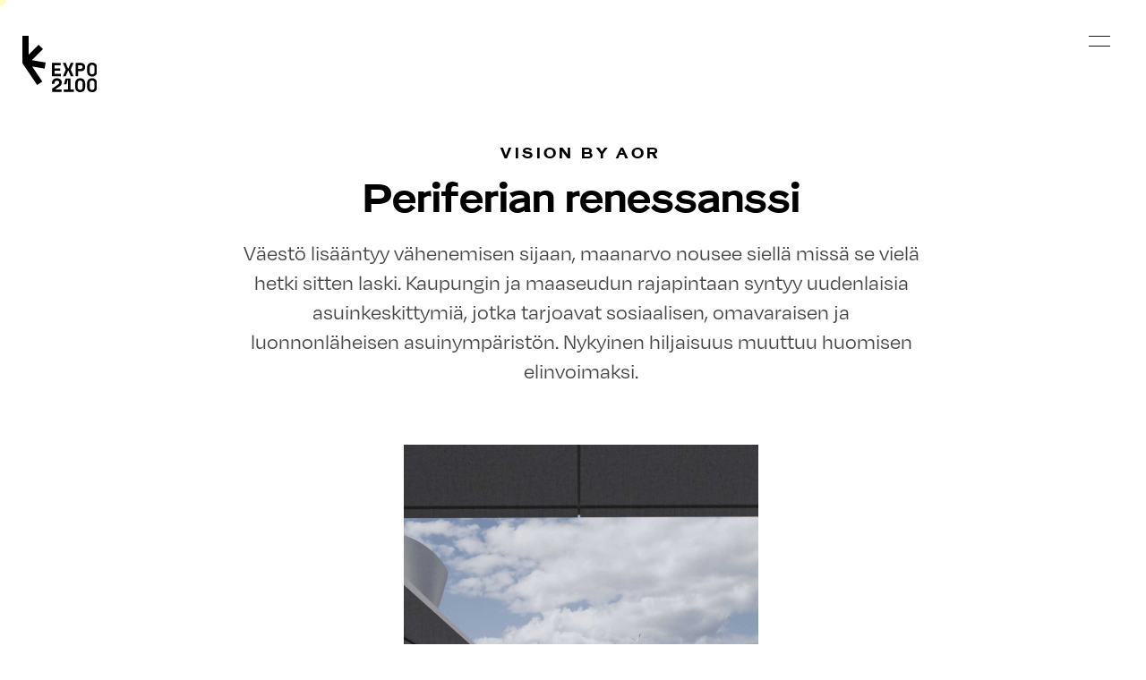

--- FILE ---
content_type: text/html; charset=UTF-8
request_url: https://uusi-kaupunki.fi/vision/periferian-renessanssi/
body_size: 34380
content:
<!DOCTYPE html>
<!--[if lt IE 7]>      <html id="top" class="no-js lt-ie9 lt-ie8 lt-ie7"> <![endif]-->
<!--[if IE 7]>         <html id="top" class="no-js lt-ie9 lt-ie8"> <![endif]-->
<!--[if IE 8]>         <html id="top" class="no-js lt-ie9"> <![endif]-->
<!--[if gt IE 8]><!-->
<html id="top" class="no-js" lang="en-US" prefix="og: http://ogp.me/ns#">
<!--<![endif]-->

<head>
  <meta charset="UTF-8" />
  <meta name="viewport" content="width=device-width" />
  <title>Periferian renessanssi - Uusi Kaupunki</title>
  <meta name='robots' content='max-image-preview:large' />

<!-- This site is optimized with the Yoast SEO plugin v9.4 - https://yoast.com/wordpress/plugins/seo/ -->
<link rel="canonical" href="https://uusi-kaupunki.fi/vision/periferian-renessanssi/" />
<meta property="og:locale" content="en_US" />
<meta property="og:type" content="article" />
<meta property="og:title" content="Periferian renessanssi - Uusi Kaupunki" />
<meta property="og:url" content="https://uusi-kaupunki.fi/vision/periferian-renessanssi/" />
<meta property="og:site_name" content="Uusi Kaupunki" />
<!-- / Yoast SEO plugin. -->

<link rel='dns-prefetch' href='//use.typekit.net' />
<link rel='dns-prefetch' href='//s.w.org' />
<link rel="alternate" type="application/rss+xml" title="Uusi Kaupunki &raquo; Feed" href="https://uusi-kaupunki.fi/feed/" />
<link rel="alternate" type="application/rss+xml" title="Uusi Kaupunki &raquo; Comments Feed" href="https://uusi-kaupunki.fi/comments/feed/" />
		<script type="text/javascript">
			window._wpemojiSettings = {"baseUrl":"https:\/\/s.w.org\/images\/core\/emoji\/13.0.1\/72x72\/","ext":".png","svgUrl":"https:\/\/s.w.org\/images\/core\/emoji\/13.0.1\/svg\/","svgExt":".svg","source":{"concatemoji":"https:\/\/uusi-kaupunki.fi\/wp-includes\/js\/wp-emoji-release.min.js?ver=5.7.14"}};
			!function(e,a,t){var n,r,o,i=a.createElement("canvas"),p=i.getContext&&i.getContext("2d");function s(e,t){var a=String.fromCharCode;p.clearRect(0,0,i.width,i.height),p.fillText(a.apply(this,e),0,0);e=i.toDataURL();return p.clearRect(0,0,i.width,i.height),p.fillText(a.apply(this,t),0,0),e===i.toDataURL()}function c(e){var t=a.createElement("script");t.src=e,t.defer=t.type="text/javascript",a.getElementsByTagName("head")[0].appendChild(t)}for(o=Array("flag","emoji"),t.supports={everything:!0,everythingExceptFlag:!0},r=0;r<o.length;r++)t.supports[o[r]]=function(e){if(!p||!p.fillText)return!1;switch(p.textBaseline="top",p.font="600 32px Arial",e){case"flag":return s([127987,65039,8205,9895,65039],[127987,65039,8203,9895,65039])?!1:!s([55356,56826,55356,56819],[55356,56826,8203,55356,56819])&&!s([55356,57332,56128,56423,56128,56418,56128,56421,56128,56430,56128,56423,56128,56447],[55356,57332,8203,56128,56423,8203,56128,56418,8203,56128,56421,8203,56128,56430,8203,56128,56423,8203,56128,56447]);case"emoji":return!s([55357,56424,8205,55356,57212],[55357,56424,8203,55356,57212])}return!1}(o[r]),t.supports.everything=t.supports.everything&&t.supports[o[r]],"flag"!==o[r]&&(t.supports.everythingExceptFlag=t.supports.everythingExceptFlag&&t.supports[o[r]]);t.supports.everythingExceptFlag=t.supports.everythingExceptFlag&&!t.supports.flag,t.DOMReady=!1,t.readyCallback=function(){t.DOMReady=!0},t.supports.everything||(n=function(){t.readyCallback()},a.addEventListener?(a.addEventListener("DOMContentLoaded",n,!1),e.addEventListener("load",n,!1)):(e.attachEvent("onload",n),a.attachEvent("onreadystatechange",function(){"complete"===a.readyState&&t.readyCallback()})),(n=t.source||{}).concatemoji?c(n.concatemoji):n.wpemoji&&n.twemoji&&(c(n.twemoji),c(n.wpemoji)))}(window,document,window._wpemojiSettings);
		</script>
		<style type="text/css">
img.wp-smiley,
img.emoji {
	display: inline !important;
	border: none !important;
	box-shadow: none !important;
	height: 1em !important;
	width: 1em !important;
	margin: 0 .07em !important;
	vertical-align: -0.1em !important;
	background: none !important;
	padding: 0 !important;
}
</style>
	<link rel='stylesheet' id='wp-block-library-css'  href='https://uusi-kaupunki.fi/wp-includes/css/dist/block-library/style.min.css?ver=5.7.14' type='text/css' media='all' />
<link rel='stylesheet' id='font-css'  href='https://use.typekit.net/bta1yoq.css?ver=5.7.14' type='text/css' media='all' />
<link rel='stylesheet' id='plantin-std-css'  href='https://uusi-kaupunki.fi/wp-content/themes/uusi-kaupunki/css/MyFontsWebfontsKit.css?ver=5.7.14' type='text/css' media='all' />
<link rel='stylesheet' id='bxslider-css-css'  href='https://uusi-kaupunki.fi/wp-content/themes/uusi-kaupunki/scripts/jquery.bxslider.css?ver=5.7.14' type='text/css' media='all' />
<link rel='stylesheet' id='fancybox-css-css'  href='https://uusi-kaupunki.fi/wp-content/themes/uusi-kaupunki/scripts/jquery.fancybox.css?ver=5.7.14' type='text/css' media='all' />
<link rel='stylesheet' id='theme-styles-css'  href='https://uusi-kaupunki.fi/wp-content/themes/uusi-kaupunki/dist/style.css?ver=1669292603' type='text/css' media='all' />
<script type='text/javascript' src='https://uusi-kaupunki.fi/wp-includes/js/jquery/jquery.min.js?ver=3.5.1' id='jquery-core-js'></script>
<script type='text/javascript' src='https://uusi-kaupunki.fi/wp-includes/js/jquery/jquery-migrate.min.js?ver=3.3.2' id='jquery-migrate-js'></script>
<script type='text/javascript' src='https://uusi-kaupunki.fi/wp-content/themes/uusi-kaupunki/scripts/jquery.bxslider.min.js?ver=5.7.14' id='bxslider-js'></script>
<script type='text/javascript' src='https://uusi-kaupunki.fi/wp-content/themes/uusi-kaupunki/scripts/jquery.fancybox.pack.js?ver=5.7.14' id='fancybox-js'></script>
<script type='text/javascript' src='https://uusi-kaupunki.fi/wp-content/themes/uusi-kaupunki/scripts/jquery.fancybox-media.js?ver=5.7.14' id='fancybox_media-js'></script>
<script type='text/javascript' src='https://uusi-kaupunki.fi/wp-content/themes/uusi-kaupunki/scripts/jquery.touchSwipe.min.js?ver=5.7.14' id='touchswipe-js'></script>
<link rel="https://api.w.org/" href="https://uusi-kaupunki.fi/wp-json/" /><link rel="alternate" type="application/json" href="https://uusi-kaupunki.fi/wp-json/wp/v2/vision/5019" /><link rel="EditURI" type="application/rsd+xml" title="RSD" href="https://uusi-kaupunki.fi/xmlrpc.php?rsd" />
<link rel="wlwmanifest" type="application/wlwmanifest+xml" href="https://uusi-kaupunki.fi/wp-includes/wlwmanifest.xml" /> 
<meta name="generator" content="WordPress 5.7.14" />
<link rel='shortlink' href='https://uusi-kaupunki.fi/?p=5019' />
</head>
<script>
(function(i, s, o, g, r, a, m) {
  i['GoogleAnalyticsObject'] = r;
  i[r] = i[r] || function() {
    (i[r].q = i[r].q || []).push(arguments)
  }, i[r].l = 1 * new Date();
  a = s.createElement(o),
    m = s.getElementsByTagName(o)[0];
  a.async = 1;
  a.src = g;
  m.parentNode.insertBefore(a, m)
})(window, document, 'script', '//www.google-analytics.com/analytics.js', 'ga');

ga('create', 'UA-43540614-1', 'uusi-kaupunki.fi');
ga('send', 'pageview');
</script>

<body class="vision-template-default single single-vision postid-5019 black">

  <div id="header-v2">

    <nav id="nav" class="module module-navigation"></nav>

  </div>

  <div id="logo">
    <a class="logo" href="https://uusi-kaupunki.fi/expo2100" data-cursor="link">
      <img src="https://uusi-kaupunki.fi/wp-content/themes/uusi-kaupunki/images/logo-expo.svg" alt="">
      <img src="https://uusi-kaupunki.fi/wp-content/themes/uusi-kaupunki/images/logo-expo-extension.svg" alt="">
    </a>
  </div>

  <button id="burger" class="burger" data-toggle="navigation" data-cursor="link">
    <span></span>
    <span></span>
  </button>

  <style type="text/css">
    #langMenu {
      position: absolute;
      right: 80px;
      top: 33px;
      height: 30px;
      width: 30px;
      z-index: 1000;
    }
    #langMenu a {
      color: black;
      text-decoration: none;
      font-size: 20px;
      display: block;
      height: 30px;
      width: 30px;  
      font-family: degular, sans-serif;
      font-weight: normal;
    }
    .theme-inverted #langMenu a {
      color: white;
    }

    @media (max-width: 1200px) {
       #langMenu {
        right: 60px;
        top: 26px;
       }
    }


  </style>
  <div id="langMenu">
      </div>
  
  <nav id="main-nav">

    <!-- BG -->
    <div class="shapes-bg" data-mp>
      <svg viewBox="0 0 1412 800">
        <defs>
          <rect id="hero-flat-mask" x="0" y="0" width="1412" height="800"></rect>
        </defs>
        <g stroke="none" stroke-width="0" fill="none" fill-rule="evenodd">
          <polygon fill="#D3D3D3"
            transform="translate(606.500000, 328.500000) rotate(11.000000) translate(-606.500000, -328.500000) "
            points="620.021695 16 858 16 592.978305 641 355 641" data-mp-item data-mp-left="0.1"></polygon>
          <polygon fill="#D3D3D3"
            transform="translate(859.000000, 388.500000) rotate(11.000000) translate(-859.000000, -388.500000) "
            points="905.907164 97 697.994702 198.392745 627 517.776026 903.371343 680 1091 383.42981 1052.96821 223.73817"
            data-mp-item data-mp-reverse="true">
          </polygon>
          <path
            d="M827.976261,520.140159 C829.480315,510.810972 830.288094,501.251893 830.288094,491.5 C830.288094,481.748107 829.480315,472.189028 827.976261,462.859841 L861.675006,443.452463 C884.937052,430.054425 892.905814,400.380986 879.475873,377.174201 L858.728844,341.325799 C845.298903,318.121486 815.557282,310.169182 792.295237,323.56722 L754.517952,345.325435 C734.509322,331.148729 711.492583,320.92222 686.572856,315.874472 L686.572856,275.51721 C686.572856,248.723607 664.799998,227 637.940116,227 L596.446058,227 C569.586175,227 547.813317,248.723607 547.813317,275.51721 L547.813317,344.586318 C501.388339,376.986332 471,430.687248 471,491.5 C471,552.312752 501.388339,606.013668 547.813317,638.416154 L547.813317,707.48279 C547.813317,734.278864 569.586175,756 596.446058,756 L637.940116,756 C664.799998,756 686.572856,734.278864 686.572856,707.48279 L686.572856,667.125528 C711.492583,662.080252 734.509322,651.853743 754.517952,637.674565 L792.295237,659.43278 C815.557282,672.830818 845.298903,664.880986 858.728844,641.674201 L879.475873,605.825799 C892.905814,582.621486 884.937052,552.948047 861.675006,539.550009 L827.976261,520.140159 Z"
            fill="#D3D3D3"
            transform="translate(678.500000, 491.500000) rotate(11.000000) translate(-678.500000, -491.500000) "
            data-mp-item data-mp-reverse="true"></path>
          <path
            d="M575,561.5 C575,616.452152 530.452152,661 475.5,661 C420.547848,661 376,616.452152 376,561.5 C376,506.547848 420.547848,462 475.5,462 C530.452152,462 575,506.547848 575,561.5"
            fill="#D3D3D3"
            transform="translate(475.500000, 561.500000) rotate(11.000000) translate(-475.500000, -561.500000) "
            data-mp-item></path>
          <path
            d="M690,322.5 C690,415.007391 615.007391,490 522.5,490 C429.992609,490 355,415.007391 355,322.5 C355,229.992609 429.992609,155 522.5,155 C615.007391,155 690,229.992609 690,322.5"
            fill="#D3D3D3"
            transform="translate(522.500000, 322.500000) rotate(11.000000) translate(-522.500000, -322.500000)"
            data-mp-item data-mp-left="0.1" data-mp-reverse="true"></path>
          <path
            d="M936,600 C936,682.84244 868.84244,750 786,750 C703.15756,750 636,682.84244 636,600 C636,517.15756 703.15756,450 786,450 C868.84244,450 936,517.15756 936,600"
            fill="#D3D3D3"
            transform="translate(786.000000, 600.000000) rotate(11.000000) translate(-786.000000, -600.000000) "
            data-mp-item></path>
        </g>
      </svg>
    </div>

        <h5 class="navigation-label">
      Tutustu Uusi Kaupunki -kollektiiviin    </h5>
    
    <ul id="menu-menu-v2" class="menu"><li id="menu-item-3496" class="menu-item menu-item-type-post_type menu-item-object-page menu-item-3496"><a href="https://uusi-kaupunki.fi/toimintatapa/">Palvelupolku</a></li>
<li id="menu-item-3494" class="menu-item menu-item-type-post_type menu-item-object-page menu-item-3494"><a href="https://uusi-kaupunki.fi/menestystarinat/">Menestystarinat</a></li>
<li id="menu-item-3497" class="menu-item menu-item-type-post_type menu-item-object-page menu-item-3497"><a href="https://uusi-kaupunki.fi/uk-kollektiivi/">Tietoa meistä</a></li>
<li id="menu-item-3495" class="menu-item menu-item-type-post_type menu-item-object-page menu-item-3495"><a href="https://uusi-kaupunki.fi/ota-yhteytta/">Ota yhteyttä!</a></li>
<li id="menu-item-4563" class="menu-item menu-item-type-post_type menu-item-object-page menu-item-4563"><a href="https://uusi-kaupunki.fi/nordic-works/">Nordic Works</a></li>
</ul>
    <ul class="social-media">
            <li>
        <a href="https://www.facebook.com/UusiKaupunki/"><i class="i i-facebook"></i></a>
      </li>
                  <li>
        <a href="https://www.instagram.com/nordic_works/"><i class="i i-instagram"></i></a>
      </li>
                  <li>
        <a href="https://www.linkedin.com/company/uusi-kaupunki-kollektiivi-oy"><i class="i i-linkedin"></i></a>
      </li>
                  <li>
        <a href="https://twitter.com/Nordic_Works"><i class="i i-twitter"></i></a>
      </li>
          </ul>
  </nav>
<div id="content">

  <!-- Section -->
  <section class="section default">
    <div class="section-body">
      <div class="section-container container">
        <div class="row justify-content-center">
          <div class="col-lg-8">
            <div class="text-center wysiwyg">
              <h6>Vision by                 AOR                                </h5>
                <h2>Periferian renessanssi</h2>
                                <p class="lead-sm">Väestö lisääntyy vähenemisen sijaan, maanarvo nousee siellä missä se vielä hetki sitten laski. Kaupungin ja maaseudun rajapintaan syntyy uudenlaisia asuinkeskittymiä, jotka tarjoavat sosiaalisen, omavaraisen ja luonnonläheisen asuinympäristön. Nykyinen hiljaisuus muuttuu huomisen elinvoimaksi.</p>
                            </div>
          </div>
        </div>
      </div>
    </div>
  </section>

    <!-- Section -->
  <section class="section default default-video">
    <div class="section-body">
      <div class="section-container container">
                <div class="media video">
          <img src="https://uusi-kaupunki.fi/wp-content/uploads/2022/08/AOR_KelluvaKyla.jpg" alt="">
          <div class="media-overlay">
            <button class="play" data-toggle="video" data-video-id="774688801"></button>
          </div>
        </div>
              </div>
    </div>
  </section>

  <!-- Section -->
  <section class="section default">
    <div class="section-body">
      <div class="section-container container">
        <div class="row justify-content-center">
          <div class="col-lg-8 wysiwyg">
                        <h3>Periferian renessanssi</h3>
<p>Väkiluku kasvaa Suomessa ja muualla Pohjoismaissa, kun suuri osa maailman väestöstä muuttaa ilmastonmuutoksen vaikutusten seurauksena elinkelpoisille seuduille. Maan arvo nousee siellä missä se vielä hetki sitten laski viljelysmaan ja elinvoimaisen luonnon määrän vähetessä globaalisti. Kasvavien kaupunkien lisäksi kaupungin ja maaseudun rajapintaan syntyy uudenlaisia asuinkeskittymiä, jotka tarjoavat sosiaalisen, omavaraisen ja luonnonläheisen asuinympäristön. Nykyinen hiljaisuus maaseudulla muuttuu huomisen elinvoimaksi.</p>
<p>Vuonna 2100 maan arvo Suomen maaseudulla on muuttunut radikaalisti. Rakentamiseen käytettävä pinta-ala minimoidaan, sillä maa varataan ruuan- ja energiantuotantoon sekä luonnon monimuotoisuuden palauttamiseen. Samaan aikaan muuttoliikkeen monipuolistumisen ja ilmastopakolaisuuden yhteisvaikutus on moninkertaistanut väestömäärän aiemmin harvaan asutuilla syrjäseuduilla.</p>
<p>Uudet työllisyysmahdollisuudet ja luonnonläheinen asuminen tekevät maaseudusta halutun asuinpaikan. Ekologisen jälleenrakennuksen myötä paikallisesti tuotetun uusiutuvan energian- ja ruuantuotannon merkitys kasvaa. Ruuantuotannon kannattavuuteen vaikuttaa myös ilmaston lämpenemisen seurauksena Suomessa parantuvat viljelyolosuhteet. Maaseudulla omavaraistuminen merkitsee kasvavaa työvoiman tarvetta energian- ja ruuantuotannon parissa.</p>
<p>Myös hiilen sitomisella metsiin ja maaperään, luonnon monimuotoisuuden ennallistamisella sekä lähi- ja maaseutumatkailulla on työllistävää vaikutusta. Yhä useammalla alalla asuinpaikan valintaa ei enää määrittele työpaikan fyysinen sijainti. Kun tähän yhdistetään kaupunkien kulutuskulttuurille perustuvan palvelutarjonnan arvonmenetys, maaseudun luontoarvot sekä pienyhteisöjen tarjoama tuki ja turva korostuvat asuinpaikan valinnassa.</p>
<p>Maan arvonnousun, kasvavan väestömäärän ja kestävän rakentamisen asettamat vaatimukset vaikuttavat ratkaisevasti siihen, miten maaseudulla asutaan vuonna 2100. AOR Arkkitehtien visio asettaa muutoksen keskiöön nykyään unohdetun periferian ja esittelee tulevaisuuden asumismuotoja, joissa yhdistyy luontoa säästävä ja yhteisöllinen asuminen. Näyttelyn videot havainnollistavat syrjäseutujen kehityksessä tapahtuvaa muutosta tulevaisuuden maaseutumaiseen asumiseen soveltuvien rakennustypologioiden kautta. Samalla ne esittelevät käännettä kohti ekologisempaa arkkitehtuuria ja sosiaalisesti kestävämpää yhteiskuntaa.</p>
                      </div>
        </div>
      </div>
    </div>
  </section>

  <!-- Section -->
  <section class="section default">
    <div class="section-body">
      <div class="section-container container">
        <div class="row justify-content-center">
          <div class="col-lg-10">
                        <div class="media">
              <img src="https://uusi-kaupunki.fi/wp-content/uploads/2022/08/AOR_Kapylehma.jpg" alt="">
            </div>
                      </div>
        </div>
      </div>
    </div>
  </section>

  <!-- Section -->
  <section class="section default">
    <div class="section-body">
      <div class="section-container container">
        <div class="row justify-content-center">
          <div class="col-lg-10">
                        <div class="media">
              <img src="https://uusi-kaupunki.fi/wp-content/uploads/2022/08/AOR_KelluvaKyla.jpg" alt="">
            </div>
                      </div>
        </div>
      </div>
    </div>
  </section>

  <!-- Section -->
  <section class="section default">
    <div class="section-body">
      <div class="section-container container">
        <div class="row justify-content-center">
          <div class="col-lg-10">
                        <div class="media">
              <img src="https://uusi-kaupunki.fi/wp-content/uploads/2022/08/AOR_Rauniotalo.jpg" alt="">
            </div>
                      </div>
        </div>
      </div>
    </div>
  </section>

  <!-- Section -->
  <section class="section default">
    <div class="section-body">
      <div class="section-container container">
        <div class="row justify-content-center">
          <div class="col-lg-10">
                        <div class="media">
              <img src="https://uusi-kaupunki.fi/wp-content/uploads/2022/08/AOR_Torniladot.jpg" alt="">
            </div>
                      </div>
        </div>
      </div>
    </div>
  </section>
  <!-- Section -->
  <section class="section">
    <div class="section-body">
      <div class="section-container container">
        <div class="row align-items-center gutters-lg">
          <div class="col-sm-8 wysiwyg ">
            <h3 class="mb-5">AOR</h3>
                        <div class="wysiwyg mb-4">
              <p>AOR Arkkitehdit on 2015 perustettu 15 hengen helsinkiläinen arkkitehtitoimisto, jonka osaamisen ytimessä on rakentamisen sovittaminen vaativiin ympäristöihin, herkkään tai luonnontilaiseen kohteeseen, haastavaan maisemaan tai tiiviiseen kaupunkitilaan. AOR Arkkitehdeille on myönnetty Arkkitehtuurin valtionpalkinto 2021 ja Pietilä-palkinto 2018.</p>
<p>Toimiston töitä on palkittu lukuisissa arkkitehtuurikilpailuissa. Tampereen taidemuseon laajennus, Jätkäsaaren peruskoulu, Tuusulan monitoimitalo, Karhulan koulukeskus, Kottby grundskola, Jyväskylän Hannikaisenkadun asuinkerrostalo ja Marian sairaala-alueen kehitys perustuvat voittaneisiin kilpailuehdotuksiin.</p>
<p><a href="https://aor.fi/" target="_blank" rel="noopener">aor.fi</a></p>
            </div>
                        <p>
                                        </p>
          </div>
                    <div class="col-sm-4">
            <img src="https://uusi-kaupunki.fi/wp-content/uploads/2022/09/aor@2x-e1663282696876.png" alt="...">
          </div>
                  </div>
      </div>
    </div>
  </section>

  <!-- Section -->
  <section class="section">
    <div class="section-body pt-0">
      <div class="section-container container">
        <div class="section-header text-center">
          <h3>Muut visiot</h3>
        </div>

        
                <!-- Content -->
        <div class="vision-cards-list">
                    <a href="https://uusi-kaupunki.fi/vision/asunto-elamantavan-mukaan/" class="vision-card" data-cursor="text" 

          data-cursor-text="
          Lue lisää
          "

            data-mp>
            <div class="vision-card-image">
                            <img src="https://uusi-kaupunki.fi/wp-content/uploads/2022/08/asunto.png" alt="..." data-mp-item />
                                          <img src="https://uusi-kaupunki.fi/wp-content/uploads/2022/09/3b.png" alt="..." data-mp-item data-mp-reverse="true">
                          </div>
            <div class="vision-card-content">
              <h4>Asunto elämäntavan mukaan</h4>
                            <p>Elämäntyylit, -tilanteet, perheet ja asuntokunnat moninaistuvat. Tulevaisuudessa asumisen ratkaisuja kohdennetaan keskivertoihmisen sijaan erilaisille elämäntavoille. Diversiteetin ja muuntojoustavuuden lisääntyminen asuntokannassa tekee kaupungista resilientin, ihmisiä palvelevan ja yhteisöllisen.</p>
                          </div>
          </a>
                    <a href="https://uusi-kaupunki.fi/vision/resepti-hyvaan-asumiseen/" class="vision-card" data-cursor="text" 

          data-cursor-text="
          Lue lisää
          "

            data-mp>
            <div class="vision-card-image">
                            <img src="https://uusi-kaupunki.fi/wp-content/uploads/2022/08/resepti.png" alt="..." data-mp-item />
                                          <img src="https://uusi-kaupunki.fi/wp-content/uploads/2022/08/5recipe_good_housing.png" alt="..." data-mp-item data-mp-reverse="true">
                          </div>
            <div class="vision-card-content">
              <h4>Resepti hyvään asumiseen</h4>
                            <p>Millainen asuminen tuottaa asukkailleen hyvinvointia, vähentää yksinäisyyttä ja mahdollistaa mielekkään sosiaalisen vuorovaikutuksen, kuitenkin tehden sen ympäristön kantokyvyn ehdoilla. Resepti listaa hyvään tulevaisuuden asumiseen vaadittavat eri ainesosat.</p>
                          </div>
          </a>
                    <a href="https://uusi-kaupunki.fi/vision/seuraava-rakentamislaki/" class="vision-card" data-cursor="text" 

          data-cursor-text="
          Lue lisää
          "

            data-mp>
            <div class="vision-card-image">
                            <img src="https://uusi-kaupunki.fi/wp-content/uploads/2022/08/seuraava.png" alt="..." data-mp-item />
                                          <img src="https://uusi-kaupunki.fi/wp-content/uploads/2022/08/4building_law.png" alt="..." data-mp-item data-mp-reverse="true">
                          </div>
            <div class="vision-card-content">
              <h4>Seuraava rakentamislaki </h4>
                            <p>Vuonna 2100 rakennuksia ei voi enää purkaa. Talojen panttimaksut ohjaavat materiaalivirtoja. Rakennusten uutta käyttöä mahdollistavat urbaanit jokamiehenoikeudet sekä dynaamiset kaavajärjestelmät. Laatu ja lisäarvo syntyvät paikallisista ratkaisuista. </br>
JADA Arkkitehtien visiossa on laadittu tulevaisuuden lakikirjaan kymmenen rakentamista ja ympäristöä määrittävää radikaalia pykälää, joilla yhteiskunnan materiaaliset resurssit ja sosiaalinen pääoma saadaan tukemaan toisiaan.</p>
                          </div>
          </a>
                    <a href="https://uusi-kaupunki.fi/vision/paikallinen-tulevaisuus/" class="vision-card" data-cursor="text" 

          data-cursor-text="
          Lue lisää
          "

            data-mp>
            <div class="vision-card-image">
                            <img src="https://uusi-kaupunki.fi/wp-content/uploads/2022/08/lahella.png" alt="..." data-mp-item />
                                          <img src="https://uusi-kaupunki.fi/wp-content/uploads/2022/08/2future_local.png" alt="..." data-mp-item data-mp-reverse="true">
                          </div>
            <div class="vision-card-content">
              <h4>Paikallinen tulevaisuus</h4>
                            <p>Politiikan, talouden ja teknologian kehitys, sekä ympäristön tilan muutokset ovat johtaneet siihen, että monet elämän perusedellytykset ovat kääntyneet globaalista alueelliseksi tai paikalliseksi. Luonto on sulautunut osaksi urbaania lähiympäristöä, joka tukee tulevaisuuden elämänmuotoa.</p>
                          </div>
          </a>
                    <a href="https://uusi-kaupunki.fi/vision/ikuinen-kierto/" class="vision-card" data-cursor="text" 

          data-cursor-text="
          Lue lisää
          "

            data-mp>
            <div class="vision-card-image">
                            <img src="https://uusi-kaupunki.fi/wp-content/uploads/2022/08/ikuinen.png" alt="..." data-mp-item />
                                          <img src="https://uusi-kaupunki.fi/wp-content/uploads/2022/08/3materials_future.png" alt="..." data-mp-item data-mp-reverse="true">
                          </div>
            <div class="vision-card-content">
              <h4>Ikuinen kierto</h4>
                            <p>Jätettä ei enää ole olemassa. Esineet ovat osa eläviä järjestelmiä, jotka muuntavat elinympäristöämme ja sen materiaaleja päättymättömissä sykleissä. Bakteerit ja muut muuntautumiskykyiset organismit kehystävät arjen ympäristön.</p>
                          </div>
          </a>
                  </div>
        <!-- Content -->
        <div class="vision-cards-swiper">
          <div class="swiper carousel" data-free="true">
            <div class="swiper-wrapper">
                            <div class="swiper-slide">
                <a href="https://uusi-kaupunki.fi/vision/asunto-elamantavan-mukaan/" class="vision-card" data-cursor="text" data-cursor-text="Lue lisää"
                  data-mp>
                  <div class="vision-card-image">
                                        <img src="https://uusi-kaupunki.fi/wp-content/uploads/2022/08/asunto.png" alt="..." data-mp-item />
                                                            <img src="https://uusi-kaupunki.fi/wp-content/uploads/2022/09/3b.png" alt="..." data-mp-item data-mp-reverse="true">
                                      </div>
                  <div class="vision-card-content">
                    <h4>Asunto elämäntavan mukaan</h4>
                                        <p>Elämäntyylit, -tilanteet, perheet ja asuntokunnat moninaistuvat. Tulevaisuudessa asumisen ratkaisuja kohdennetaan keskivertoihmisen sijaan erilaisille elämäntavoille. Diversiteetin ja muuntojoustavuuden lisääntyminen asuntokannassa tekee kaupungista resilientin, ihmisiä palvelevan ja yhteisöllisen.</p>
                                      </div>
                </a>
              </div>
                            <div class="swiper-slide">
                <a href="https://uusi-kaupunki.fi/vision/resepti-hyvaan-asumiseen/" class="vision-card" data-cursor="text" data-cursor-text="Lue lisää"
                  data-mp>
                  <div class="vision-card-image">
                                        <img src="https://uusi-kaupunki.fi/wp-content/uploads/2022/08/resepti.png" alt="..." data-mp-item />
                                                            <img src="https://uusi-kaupunki.fi/wp-content/uploads/2022/08/5recipe_good_housing.png" alt="..." data-mp-item data-mp-reverse="true">
                                      </div>
                  <div class="vision-card-content">
                    <h4>Resepti hyvään asumiseen</h4>
                                        <p>Millainen asuminen tuottaa asukkailleen hyvinvointia, vähentää yksinäisyyttä ja mahdollistaa mielekkään sosiaalisen vuorovaikutuksen, kuitenkin tehden sen ympäristön kantokyvyn ehdoilla. Resepti listaa hyvään tulevaisuuden asumiseen vaadittavat eri ainesosat.</p>
                                      </div>
                </a>
              </div>
                            <div class="swiper-slide">
                <a href="https://uusi-kaupunki.fi/vision/seuraava-rakentamislaki/" class="vision-card" data-cursor="text" data-cursor-text="Lue lisää"
                  data-mp>
                  <div class="vision-card-image">
                                        <img src="https://uusi-kaupunki.fi/wp-content/uploads/2022/08/seuraava.png" alt="..." data-mp-item />
                                                            <img src="https://uusi-kaupunki.fi/wp-content/uploads/2022/08/4building_law.png" alt="..." data-mp-item data-mp-reverse="true">
                                      </div>
                  <div class="vision-card-content">
                    <h4>Seuraava rakentamislaki </h4>
                                        <p>Vuonna 2100 rakennuksia ei voi enää purkaa. Talojen panttimaksut ohjaavat materiaalivirtoja. Rakennusten uutta käyttöä mahdollistavat urbaanit jokamiehenoikeudet sekä dynaamiset kaavajärjestelmät. Laatu ja lisäarvo syntyvät paikallisista ratkaisuista. </br>
JADA Arkkitehtien visiossa on laadittu tulevaisuuden lakikirjaan kymmenen rakentamista ja ympäristöä määrittävää radikaalia pykälää, joilla yhteiskunnan materiaaliset resurssit ja sosiaalinen pääoma saadaan tukemaan toisiaan.</p>
                                      </div>
                </a>
              </div>
                            <div class="swiper-slide">
                <a href="https://uusi-kaupunki.fi/vision/paikallinen-tulevaisuus/" class="vision-card" data-cursor="text" data-cursor-text="Lue lisää"
                  data-mp>
                  <div class="vision-card-image">
                                        <img src="https://uusi-kaupunki.fi/wp-content/uploads/2022/08/lahella.png" alt="..." data-mp-item />
                                                            <img src="https://uusi-kaupunki.fi/wp-content/uploads/2022/08/2future_local.png" alt="..." data-mp-item data-mp-reverse="true">
                                      </div>
                  <div class="vision-card-content">
                    <h4>Paikallinen tulevaisuus</h4>
                                        <p>Politiikan, talouden ja teknologian kehitys, sekä ympäristön tilan muutokset ovat johtaneet siihen, että monet elämän perusedellytykset ovat kääntyneet globaalista alueelliseksi tai paikalliseksi. Luonto on sulautunut osaksi urbaania lähiympäristöä, joka tukee tulevaisuuden elämänmuotoa.</p>
                                      </div>
                </a>
              </div>
                            <div class="swiper-slide">
                <a href="https://uusi-kaupunki.fi/vision/ikuinen-kierto/" class="vision-card" data-cursor="text" data-cursor-text="Lue lisää"
                  data-mp>
                  <div class="vision-card-image">
                                        <img src="https://uusi-kaupunki.fi/wp-content/uploads/2022/08/ikuinen.png" alt="..." data-mp-item />
                                                            <img src="https://uusi-kaupunki.fi/wp-content/uploads/2022/08/3materials_future.png" alt="..." data-mp-item data-mp-reverse="true">
                                      </div>
                  <div class="vision-card-content">
                    <h4>Ikuinen kierto</h4>
                                        <p>Jätettä ei enää ole olemassa. Esineet ovat osa eläviä järjestelmiä, jotka muuntavat elinympäristöämme ja sen materiaaleja päättymättömissä sykleissä. Bakteerit ja muut muuntautumiskykyiset organismit kehystävät arjen ympäristön.</p>
                                      </div>
                </a>
              </div>
                          </div>
          </div>
        </div>
                      </div>
    </div>
  </section>

  <!-- Footer -->
  <footer id="footer">
    <div class="footer-container container">
      <ul class="social-media">
                <li>
          <a href="https://www.facebook.com/UusiKaupunki/"><i class="i i-facebook"></i></a>
        </li>
                        <li>
          <a href="https://www.instagram.com/nordic_works/"><i class="i i-instagram"></i></a>
        </li>
                        <li>
          <a href="https://www.linkedin.com/company/uusi-kaupunki-kollektiivi-oy"><i class="i i-linkedin"></i></a>
        </li>
                        <li>
          <a href="https://twitter.com/Nordic_Works"><i class="i i-twitter"></i></a>
        </li>
              </ul>
      <div class="footer-inner">
                Copyright Uusi-kaupunki.fi 2024                      </div>
    </div>
  </footer>

</div>

<div id="cursor"></div>

<script type='text/javascript' src='https://uusi-kaupunki.fi/wp-includes/js/imagesloaded.min.js?ver=4.1.4' id='imagesloaded-js'></script>
<script type='text/javascript' src='https://uusi-kaupunki.fi/wp-includes/js/masonry.min.js?ver=4.2.2' id='masonry-js'></script>

<script src="https://uusi-kaupunki.fi/wp-content/themes/uusi-kaupunki/dist/expo.bundle.js?v2"></script>
</body>

<script src="http://ajax.googleapis.com/ajax/libs/jquery/1.9.1/jquery.min.js"></script>

</html>

--- FILE ---
content_type: text/css
request_url: https://uusi-kaupunki.fi/wp-content/themes/uusi-kaupunki/css/MyFontsWebfontsKit.css?ver=5.7.14
body_size: 1926
content:
/**
 * @license
 * MyFonts Webfont Build ID 2770752, 2014-03-16T11:34:49-0400
 *
 * The fonts listed in this notice are subject to the End User License
 * Agreement(s) entered into by the website owner. All other parties are
 * explicitly restricted from using the Licensed Webfonts(s).
 *
 * You may obtain a valid license at the URLs below.
 *
 * Webfont: Plantin Std Bold by Monotype
 * URL: http://www.myfonts.com/fonts/mti/plantin/std-bold/
 *
 * Webfont: Plantin Std Italic by Monotype
 * URL: http://www.myfonts.com/fonts/mti/plantin/std-italic/
 *
 * Webfont: Plantin Std Roman by Monotype
 * URL: http://www.myfonts.com/fonts/mti/plantin/std-roman/
 *
 *
 * License: http://www.myfonts.com/viewlicense?type=web&buildid=2770752
 * Licensed pageviews: 250,000
 * Webfonts copyright: Font software Copyright 1990, 1995, 2002 Adobe Systems Incorporated. All rights reserved. Typeface designs Copyright The Monotype Corporation. All rights reserved.
 *
 * © 2014 MyFonts Inc
*/


/* @import must be at top of file, otherwise CSS will not work */
@import url("//hello.myfonts.net/count/2a4740");



@font-face {font-family: 'PlantinMTStd';src: url('fonts/2A4740_2_0.eot');src: url('fonts/2A4740_2_0.eot?#iefix') format('embedded-opentype'),url('fonts/2A4740_2_0.woff') format('woff'),url('fonts/2A4740_2_0.ttf') format('truetype'); font-style: normal; font-weight: 400; }

@font-face {font-family: 'PlantinMTStd';src: url('fonts/2A4740_0_0.eot');src: url('fonts/2A4740_0_0.eot?#iefix') format('embedded-opentype'),url('fonts/2A4740_0_0.woff') format('woff'),url('fonts/2A4740_0_0.ttf') format('truetype'); font-style: normal; font-weight: 700; }


@font-face {font-family: 'PlantinMTStd';src: url('fonts/2A4740_1_0.eot');src: url('fonts/2A4740_1_0.eot?#iefix') format('embedded-opentype'),url('fonts/2A4740_1_0.woff') format('woff'),url('fonts/2A4740_1_0.ttf') format('truetype'); font-style: italic; font-weight: 400; }



--- FILE ---
content_type: text/css
request_url: https://uusi-kaupunki.fi/wp-content/themes/uusi-kaupunki/dist/style.css?ver=1669292603
body_size: 172526
content:
/*!************************************************************************************************************************************************************************************!*\
  !*** css ./node_modules/css-loader/dist/cjs.js!./node_modules/postcss-loader/dist/cjs.js??ruleSet[1].rules[3].use[2]!./node_modules/sass-loader/dist/cjs.js!./src/scss/style.scss ***!
  \************************************************************************************************************************************************************************************/
@charset "UTF-8";
/*!
 * fullPage 4.0.10
 * https://github.com/alvarotrigo/fullPage.js
 *
 * @license GPLv3 for open source use only
 * or Fullpage Commercial License for commercial use
 * http://alvarotrigo.com/fullPage/pricing/
 *
 * Copyright (C) 2021 http://alvarotrigo.com/fullPage - A project by Alvaro Trigo
 */
.fp-enabled body,html.fp-enabled{margin:0;padding:0;overflow:hidden;-webkit-tap-highlight-color:rgba(0,0,0,0)}
.fp-section{position:relative;box-sizing:border-box;height:100%;display:block}
.fp-slide{float:left}
.fp-slide,.fp-slidesContainer{height:100%;display:block}
.fp-slides{z-index:1;height:100%;overflow:hidden;position:relative;transition:all .3s ease-out}
.fp-table{display:flex;flex-direction:column;justify-content:center;width:100%}
.fp-slidesContainer{float:left;position:relative}
.fp-controlArrow{-webkit-user-select:none;-moz-user-select:none;-khtml-user-select:none;-ms-user-select:none;position:absolute;z-index:4;top:50%;cursor:pointer;margin-top:-38px;transform:translate3d(0,0,0)}
.fp-prev{left:15px}
.fp-next{right:15px}
.fp-arrow{width:0;height:0;border-style:solid}
.fp-arrow.fp-prev{border-width:38.5px 34px 38.5px 0;border-color:transparent #fff transparent transparent}
.fp-arrow.fp-next{border-width:38.5px 0 38.5px 34px;border-color:transparent transparent transparent #fff}
.fp-notransition{transition:none!important}
#fp-nav{position:fixed;z-index:100;top:50%;opacity:1;transform:translateY(-50%);-ms-transform:translateY(-50%);-webkit-transform:translate3d(0,-50%,0)}
#fp-nav.fp-right{right:17px}
#fp-nav.fp-left{left:17px}
.fp-slidesNav{position:absolute;z-index:4;opacity:1;transform:translate3d(0,0,0);left:0!important;right:0;margin:0 auto!important}
.fp-slidesNav.fp-bottom{bottom:17px}
.fp-slidesNav.fp-top{top:17px}
#fp-nav ul,.fp-slidesNav ul{margin:0;padding:0}
#fp-nav ul li,.fp-slidesNav ul li{display:block;width:14px;height:13px;margin:7px;position:relative}
.fp-slidesNav ul li{display:inline-block}
#fp-nav ul li a,.fp-slidesNav ul li a{display:block;position:relative;z-index:1;width:100%;height:100%;cursor:pointer;text-decoration:none}
#fp-nav ul li a.active span,#fp-nav ul li:hover a.active span,.fp-slidesNav ul li a.active span,.fp-slidesNav ul li:hover a.active span{height:12px;width:12px;margin:-6px 0 0 -6px;border-radius:100%}
#fp-nav ul li a span,.fp-slidesNav ul li a span{border-radius:50%;position:absolute;z-index:1;height:4px;width:4px;border:0;background:#333;left:50%;top:50%;margin:-2px 0 0 -2px;transition:all .1s ease-in-out}
#fp-nav ul li:hover a span,.fp-slidesNav ul li:hover a span{width:10px;height:10px;margin:-5px 0 0 -5px}
#fp-nav ul li .fp-tooltip{position:absolute;top:-2px;color:#fff;font-size:14px;font-family:arial,helvetica,sans-serif;white-space:nowrap;max-width:220px;overflow:hidden;display:block;opacity:0;width:0;cursor:pointer}
#fp-nav ul li:hover .fp-tooltip,#fp-nav.fp-show-active a.active+.fp-tooltip{transition:opacity .2s ease-in;width:auto;opacity:1}
#fp-nav ul li .fp-tooltip.fp-right{right:20px}
#fp-nav ul li .fp-tooltip.fp-left{left:20px}
.fp-auto-height .fp-slide,.fp-auto-height.fp-section{height:auto!important}
.fp-scrollable .fp-section,.fp-scrollable .fp-slide{height:100vh;height:calc(1vh * 100);height:calc(var(--vh,1vh) * 100)}
.fp-overflow{justify-content:flex-start}
.fp-overflow,.fp-overflow.fp-auto-height,.fp-overflow.fp-auto-height-responsive{overflow-y:scroll;height:100%!important;outline:0}
.fp-overflow.fp-table{display:block}
.fp-responsive .fp-auto-height-responsive .fp-slide,.fp-responsive .fp-auto-height-responsive.fp-section{height:auto!important}
.fp-sr-only{position:absolute;width:1px;height:1px;padding:0;overflow:hidden;clip:rect(0,0,0,0);white-space:nowrap;border:0}
.fp-snaps{overflow-y:auto!important;height:100%!important}
.fp-snaps body{height:100%!important;scroll-snap-type:y mandatory;overflow-y:scroll!important;scroll-behavior:smooth}
.fp-snaps .fp-section{scroll-snap-align:start}
.fp-snaps .fullpage-wrapper{height:auto!important}
.fp-disable-snap body{scroll-behavior:unset!important;scroll-snap-type:none!important}
.fp-scroll-mac .fp-overflow::-webkit-scrollbar{background-color:transparent;width:9px}
.fp-scroll-mac .fp-overflow::-webkit-scrollbar-track{background-color:transparent}
.fp-scroll-mac .fp-overflow::-webkit-scrollbar-thumb{background-color:rgba(0,0,0,.4);border-radius:16px;border:4px solid transparent}
.fp-warning,.fp-watermark{z-index:9999999;position:absolute;bottom:0}
.fp-warning,.fp-watermark a{text-decoration:none;color:#000;background:rgba(255,255,255,.6);padding:5px 8px;font-size:14px;font-family:arial;color:#000;display:inline-block;border-radius:3px;margin:12px}
.fp-noscroll{justify-content:flex-start;overflow:hidden}



/**
 * Swiper 8.3.2
 * Most modern mobile touch slider and framework with hardware accelerated transitions
 * https://swiperjs.com
 *
 * Copyright 2014-2022 Vladimir Kharlampidi
 *
 * Released under the MIT License
 *
 * Released on: July 26, 2022
 */
@font-face {
  font-family: "swiper-icons";
  src: url("data:application/font-woff;charset=utf-8;base64, [base64]//wADZ2x5ZgAAAywAAADMAAAD2MHtryVoZWFkAAABbAAAADAAAAA2E2+eoWhoZWEAAAGcAAAAHwAAACQC9gDzaG10eAAAAigAAAAZAAAArgJkABFsb2NhAAAC0AAAAFoAAABaFQAUGG1heHAAAAG8AAAAHwAAACAAcABAbmFtZQAAA/gAAAE5AAACXvFdBwlwb3N0AAAFNAAAAGIAAACE5s74hXjaY2BkYGAAYpf5Hu/j+W2+MnAzMYDAzaX6QjD6/4//Bxj5GA8AuRwMYGkAPywL13jaY2BkYGA88P8Agx4j+/8fQDYfA1AEBWgDAIB2BOoAeNpjYGRgYNBh4GdgYgABEMnIABJzYNADCQAACWgAsQB42mNgYfzCOIGBlYGB0YcxjYGBwR1Kf2WQZGhhYGBiYGVmgAFGBiQQkOaawtDAoMBQxXjg/wEGPcYDDA4wNUA2CCgwsAAAO4EL6gAAeNpj2M0gyAACqxgGNWBkZ2D4/wMA+xkDdgAAAHjaY2BgYGaAYBkGRgYQiAHyGMF8FgYHIM3DwMHABGQrMOgyWDLEM1T9/w8UBfEMgLzE////P/5//f/V/xv+r4eaAAeMbAxwIUYmIMHEgKYAYjUcsDAwsLKxc3BycfPw8jEQA/[base64]/uznmfPFBNODM2K7MTQ45YEAZqGP81AmGGcF3iPqOop0r1SPTaTbVkfUe4HXj97wYE+yNwWYxwWu4v1ugWHgo3S1XdZEVqWM7ET0cfnLGxWfkgR42o2PvWrDMBSFj/IHLaF0zKjRgdiVMwScNRAoWUoH78Y2icB/yIY09An6AH2Bdu/UB+yxopYshQiEvnvu0dURgDt8QeC8PDw7Fpji3fEA4z/PEJ6YOB5hKh4dj3EvXhxPqH/SKUY3rJ7srZ4FZnh1PMAtPhwP6fl2PMJMPDgeQ4rY8YT6Gzao0eAEA409DuggmTnFnOcSCiEiLMgxCiTI6Cq5DZUd3Qmp10vO0LaLTd2cjN4fOumlc7lUYbSQcZFkutRG7g6JKZKy0RmdLY680CDnEJ+UMkpFFe1RN7nxdVpXrC4aTtnaurOnYercZg2YVmLN/d/gczfEimrE/fs/bOuq29Zmn8tloORaXgZgGa78yO9/cnXm2BpaGvq25Dv9S4E9+5SIc9PqupJKhYFSSl47+Qcr1mYNAAAAeNptw0cKwkAAAMDZJA8Q7OUJvkLsPfZ6zFVERPy8qHh2YER+3i/BP83vIBLLySsoKimrqKqpa2hp6+jq6RsYGhmbmJqZSy0sraxtbO3sHRydnEMU4uR6yx7JJXveP7WrDycAAAAAAAH//wACeNpjYGRgYOABYhkgZgJCZgZNBkYGLQZtIJsFLMYAAAw3ALgAeNolizEKgDAQBCchRbC2sFER0YD6qVQiBCv/H9ezGI6Z5XBAw8CBK/m5iQQVauVbXLnOrMZv2oLdKFa8Pjuru2hJzGabmOSLzNMzvutpB3N42mNgZGBg4GKQYzBhYMxJLMlj4GBgAYow/P/PAJJhLM6sSoWKfWCAAwDAjgbRAAB42mNgYGBkAIIbCZo5IPrmUn0hGA0AO8EFTQAA") format("woff");
  font-weight: 400;
  font-style: normal;
}
:root {
  --swiper-theme-color: #007aff;
}

.swiper {
  margin-left: auto;
  margin-right: auto;
  position: relative;
  overflow: hidden;
  list-style: none;
  padding: 0;
  /* Fix of Webkit flickering */
  z-index: 1;
}

.swiper-vertical > .swiper-wrapper {
  flex-direction: column;
}

.swiper-wrapper {
  position: relative;
  width: 100%;
  height: 100%;
  z-index: 1;
  display: flex;
  transition-property: transform;
  box-sizing: content-box;
}

.swiper-android .swiper-slide,
.swiper-wrapper {
  transform: translate3d(0px, 0, 0);
}

.swiper-pointer-events {
  touch-action: pan-y;
}
.swiper-pointer-events.swiper-vertical {
  touch-action: pan-x;
}

.swiper-slide {
  flex-shrink: 0;
  width: 100%;
  height: 100%;
  position: relative;
  transition-property: transform;
}

.swiper-slide-invisible-blank {
  visibility: hidden;
}

/* Auto Height */
.swiper-autoheight,
.swiper-autoheight .swiper-slide {
  height: auto;
}
.swiper-autoheight .swiper-wrapper {
  align-items: flex-start;
  transition-property: transform, height;
}

.swiper-backface-hidden .swiper-slide {
  transform: translateZ(0);
  -webkit-backface-visibility: hidden;
          backface-visibility: hidden;
}

/* 3D Effects */
.swiper-3d, .swiper-3d.swiper-css-mode .swiper-wrapper {
  perspective: 1200px;
}
.swiper-3d .swiper-wrapper,
.swiper-3d .swiper-slide,
.swiper-3d .swiper-slide-shadow,
.swiper-3d .swiper-slide-shadow-left,
.swiper-3d .swiper-slide-shadow-right,
.swiper-3d .swiper-slide-shadow-top,
.swiper-3d .swiper-slide-shadow-bottom,
.swiper-3d .swiper-cube-shadow {
  transform-style: preserve-3d;
}
.swiper-3d .swiper-slide-shadow,
.swiper-3d .swiper-slide-shadow-left,
.swiper-3d .swiper-slide-shadow-right,
.swiper-3d .swiper-slide-shadow-top,
.swiper-3d .swiper-slide-shadow-bottom {
  position: absolute;
  left: 0;
  top: 0;
  width: 100%;
  height: 100%;
  pointer-events: none;
  z-index: 10;
}
.swiper-3d .swiper-slide-shadow {
  background: rgba(0, 0, 0, 0.15);
}
.swiper-3d .swiper-slide-shadow-left {
  background-image: linear-gradient(to left, rgba(0, 0, 0, 0.5), rgba(0, 0, 0, 0));
}
.swiper-3d .swiper-slide-shadow-right {
  background-image: linear-gradient(to right, rgba(0, 0, 0, 0.5), rgba(0, 0, 0, 0));
}
.swiper-3d .swiper-slide-shadow-top {
  background-image: linear-gradient(to top, rgba(0, 0, 0, 0.5), rgba(0, 0, 0, 0));
}
.swiper-3d .swiper-slide-shadow-bottom {
  background-image: linear-gradient(to bottom, rgba(0, 0, 0, 0.5), rgba(0, 0, 0, 0));
}

/* CSS Mode */
.swiper-css-mode > .swiper-wrapper {
  overflow: auto;
  scrollbar-width: none; /* For Firefox */
  -ms-overflow-style: none; /* For Internet Explorer and Edge */
}
.swiper-css-mode > .swiper-wrapper::-webkit-scrollbar {
  display: none;
}
.swiper-css-mode > .swiper-wrapper > .swiper-slide {
  scroll-snap-align: start start;
}

.swiper-horizontal.swiper-css-mode > .swiper-wrapper {
  scroll-snap-type: x mandatory;
}

.swiper-vertical.swiper-css-mode > .swiper-wrapper {
  scroll-snap-type: y mandatory;
}

.swiper-centered > .swiper-wrapper::before {
  content: "";
  flex-shrink: 0;
  order: 9999;
}
[dir="ltr"] .swiper-centered.swiper-horizontal > .swiper-wrapper > .swiper-slide:first-child{
  margin-left: var(--swiper-centered-offset-before)}
[dir="rtl"] .swiper-centered.swiper-horizontal > .swiper-wrapper > .swiper-slide:first-child{
  margin-right: var(--swiper-centered-offset-before)}
.swiper-centered.swiper-horizontal > .swiper-wrapper::before {
  height: 100%;
  width: var(--swiper-centered-offset-after);
}
.swiper-centered.swiper-vertical > .swiper-wrapper > .swiper-slide:first-child {
  margin-top: var(--swiper-centered-offset-before);
}
.swiper-centered.swiper-vertical > .swiper-wrapper::before {
  width: 100%;
  height: var(--swiper-centered-offset-after);
}
.swiper-centered > .swiper-wrapper > .swiper-slide {
  scroll-snap-align: center center;
}

@font-face {
  font-family: "Icons";
  src: url(../dist/fcd70559e46976e70900.eot?fde3cfd19ce4dc15d37c065e2e531d2d);
  src: url(../dist/fcd70559e46976e70900.eot?fde3cfd19ce4dc15d37c065e2e531d2d#iefix) format("embedded-opentype"), url(../dist/0781b49188563d9a348b.woff?fde3cfd19ce4dc15d37c065e2e531d2d) format("woff"), url(../dist/a53849ac572dc22028f9.ttf?fde3cfd19ce4dc15d37c065e2e531d2d) format("truetype");
  font-weight: normal;
  font-style: normal;
}
.i {
  font-family: "Icons";
  display: inline-block;
  line-height: 1;
  font-weight: normal;
  font-style: normal;
  speak: none;
  text-decoration: inherit;
  text-transform: none;
  text-rendering: auto;
  -webkit-font-smoothing: antialiased;
  -moz-osx-font-smoothing: grayscale;
}

.i-arrow-external:before {
  font-family: "Icons";
  content: '\f101';
}

.i-arrow-left:before {
  font-family: "Icons";
  content: '\f102';
}

.i-arrow-right:before {
  font-family: "Icons";
  content: '\f103';
}

.i-facebook:before {
  font-family: "Icons";
  content: '\f104';
}

.i-instagram:before {
  font-family: "Icons";
  content: '\f105';
}

.i-linkedin:before {
  font-family: "Icons";
  content: '\f106';
}

.i-twitter:before {
  font-family: "Icons";
  content: '\f107';
}

/*
Theme Name: UK2017
Theme URI:
Description: Päivitetty UK theme!
Author:
Author URI:
Version: 1.1
Tags:

License:
License URI:
*/
/*
blankslate WordPress Theme © 2011-2014 TidyThemes
blankslate is distributed under the terms of the GNU GPL
*/
html,
body,
div,
span,
applet,
object,
iframe,
h1,
h2,
h3,
h4,
h5,
h6,
p,
blockquote,
pre,
a,
abbr,
acronym,
address,
big,
cite,
code,
del,
dfn,
em,
img,
ins,
kbd,
q,
s,
samp,
small,
strike,
strong,
sub,
sup,
tt,
var,
b,
u,
i,
center,
dl,
dt,
dd,
ol,
ul,
li,
fieldset,
form,
label,
legend,
table,
caption,
tbody,
tfoot,
thead,
tr,
th,
td,
article,
aside,
canvas,
details,
embed,
figure,
figcaption,
footer,
header,
hgroup,
menu,
nav,
output,
ruby,
section,
summary,
time,
mark,
audio,
video {
  font-size: 100%;
  font: inherit;
  padding: 0;
  border: 0;
  margin: 0;
  vertical-align: baseline;
}

body {
  line-height: 1;
}

ol,
ul {
  list-style: none;
}

blockquote,
q {
  quotes: none;
}

blockquote::before,
blockquote::after,
q::before,
q::after {
  content: "";
  content: none;
}

table {
  border-collapse: collapse;
  border-spacing: 0;
}

article,
aside,
details,
figcaption,
figure,
footer,
header,
hgroup,
menu,
nav,
section {
  display: block;
}

.clear {
  clear: both;
}

/* SKELETON: base.css */
/*
* Skeleton V1.2
* Copyright 2011, Dave Gamache
* www.getskeleton.com
* Free to use under the MIT license.
* http://www.opensource.org/licenses/mit-license.php
* 6/20/2012
*/
/* Table of Content
==================================================
	#Reset & Basics
	#Basic Styles
	#Site Styles
	#Typography
	#Links
	#Lists
	#Images
	#Buttons
	#Forms
	#Misc */
/* #Reset & Basics (Inspired by E. Meyers)
================================================== */
html,
body,
div,
span,
applet,
object,
iframe,
h1,
h2,
h3,
h4,
h5,
h6,
p,
blockquote,
pre,
a,
abbr,
acronym,
address,
big,
cite,
code,
del,
dfn,
em,
img,
ins,
kbd,
q,
s,
samp,
small,
strike,
strong,
sub,
sup,
tt,
var,
b,
u,
i,
center,
dl,
dt,
dd,
ol,
ul,
li,
fieldset,
form,
label,
legend,
table,
caption,
tbody,
tfoot,
thead,
tr,
th,
td,
article,
aside,
canvas,
details,
embed,
figure,
figcaption,
footer,
header,
hgroup,
menu,
nav,
output,
ruby,
section,
summary,
time,
mark,
audio,
video {
  margin: 0;
  padding: 0;
  border: 0;
  font-size: 100%;
  font: inherit;
  vertical-align: baseline;
}

article,
aside,
details,
figcaption,
figure,
footer,
header,
hgroup,
menu,
nav,
section {
  display: block;
}

body {
  line-height: 1;
}

ol,
ul {
  list-style: none;
}

blockquote,
q {
  quotes: none;
}

blockquote::before,
blockquote::after,
q::before,
q::after {
  content: "";
  content: none;
}

table {
  border-collapse: collapse;
  border-spacing: 0;
}

/* #Basic Styles
================================================== */
body {
  background: #fff;
  font: 14px/21px "HelveticaNeue", "Helvetica Neue", Helvetica, Arial, sans-serif;
  color: #444;
  -webkit-font-smoothing: antialiased; /* Fix for webkit rendering */
  -webkit-text-size-adjust: 100%;
     -moz-text-size-adjust: 100%;
          text-size-adjust: 100%;
}

/* #Typography
================================================== */
h1,
h2,
h3,
h4,
h5,
h6 {
  color: #181818;
  font-family: "Georgia", "Times New Roman", serif;
  font-weight: normal;
}

h1 a,
h2 a,
h3 a,
h4 a,
h5 a,
h6 a {
  font-weight: inherit;
}

h1 {
  font-size: 46px;
  line-height: 50px;
  margin-bottom: 14px;
}

h2 {
  font-size: 35px;
  line-height: 40px;
  margin-bottom: 10px;
}

h3 {
  font-size: 28px;
  line-height: 34px;
  margin-bottom: 8px;
}

h4 {
  font-size: 21px;
  line-height: 30px;
  margin-bottom: 4px;
}

h5 {
  font-size: 17px;
  line-height: 24px;
}

h6 {
  font-size: 14px;
  line-height: 21px;
}

.subheader {
  color: #777;
}

p {
  margin: 0 0 20px;
}

p img {
  margin: 0;
}

p.lead {
  font-size: 21px;
  line-height: 27px;
  color: #777;
}

em,
i {
  font-style: italic;
}

strong,
b {
  font-weight: bold;
}

small {
  font-size: 80%;
}

/*	Blockquotes  */
blockquote,
blockquote p {
  font-size: 17px;
  line-height: 24px;
  color: #777;
  font-style: italic;
}

blockquote {
  margin: 0 0 20px;
  padding: 9px 20px 0 19px;
  border-left: 1px solid #ddd;
}

blockquote cite {
  display: block;
  font-size: 12px;
  color: #555;
}

blockquote cite::before {
  content: "— ";
}

blockquote cite a,
blockquote cite a:visited,
blockquote cite a:visited {
  color: #555;
}

hr {
  border: solid #ddd;
  border-width: 1px 0 0;
  clear: both;
  margin: 10px 0 30px;
  height: 0;
}

sup { vertical-align: super;
  		font-size: 12px; }

/* #Links
================================================== */
a,
a:visited {
  color: #333;
  text-decoration: underline;
  outline: 0;
}

a:hover,
a:focus {
  color: #000;
}

p a,
p a:visited {
  line-height: inherit;
}

/* #Lists
================================================== */
ul,
ol {
  margin-bottom: 20px;
}

ul {
  list-style: none outside;
}

ol {
  list-style: decimal;
}

ol,
ul.square,
ul.circle,
ul.disc {
  margin-left: 30px;
}

ul.square {
  list-style: square outside;
}

ul.circle {
  list-style: circle outside;
}

ul.disc {
  list-style: disc outside;
}

ul ul,
ul ol,
ol ol,
ol ul {
  margin: 4px 0 5px 30px;
  font-size: 90%;
}

ul ul li,
ul ol li,
ol ol li,
ol ul li {
  margin-bottom: 6px;
}

li {
  line-height: 18px;
  margin-bottom: 12px;
}

ul.large li {
  line-height: 21px;
}

li p {
  line-height: 21px;
}

/* #Images
================================================== */
img.scale-with-grid {
  max-width: 100%;
  height: auto;
}

/* #Buttons
================================================== */
.button,
button,
input[type=submit],
input[type=reset],
input[type=button] {
  background: #eee;
  border: 1px solid #aaa;
  border-top: 1px solid #ccc;
  border-left: 1px solid #ccc;
  border-radius: 3px;
  border-radius: 3px;
  border-radius: 3px;
  color: #444;
  display: inline-block;
  font-size: 11px;
  font-weight: bold;
  text-decoration: none;
  text-shadow: 0 1px rgba(255, 255, 255, 0.75);
  cursor: pointer;
  margin-bottom: 20px;
  line-height: normal;
  padding: 8px 10px;
  font-family: "HelveticaNeue", "Helvetica Neue", Helvetica, Arial, sans-serif;
}

.button:hover,
button:hover,
input[type=submit]:hover,
input[type=reset]:hover,
input[type=button]:hover {
  color: #222;
  background: #ddd;
  border: 1px solid #888;
  border-top: 1px solid #aaa;
  border-left: 1px solid #aaa;
}

.button:active,
button:active,
input[type=submit]:active,
input[type=reset]:active,
input[type=button]:active {
  border: 1px solid #666;
  background: #ccc;
}

.button.full-width,
button.full-width,
input[type=submit].full-width,
input[type=reset].full-width,
input[type=button].full-width {
  width: 100%;
  padding-left: 0 !important;
  padding-right: 0 !important;
  text-align: center;
}

/* Fix for odd Mozilla border & padding issues */
button::-moz-focus-inner,
input::-moz-focus-inner {
  border: 0;
  padding: 0;
}

/* #Forms
================================================== */
form {
  margin-bottom: 20px;
}

fieldset {
  margin-bottom: 20px;
}

input[type=text],
input[type=password],
input[type=email],
textarea,
select {
  border: 1px solid #ccc;
  padding: 6px 4px;
  outline: none;
  border-radius: 2px;
  border-radius: 2px;
  border-radius: 2px;
  font: 13px "HelveticaNeue", "Helvetica Neue", Helvetica, Arial, sans-serif;
  color: #777;
  margin: 0;
  width: 210px;
  max-width: 100%;
  display: block;
  margin-bottom: 20px;
  background: #fff;
}

select {
  padding: 0;
}

input[type=text]:focus,
input[type=password]:focus,
input[type=email]:focus,
textarea:focus {
  border: 1px solid #aaa;
  color: #444;
  box-shadow: 0 0 3px rgba(0, 0, 0, 0.2);
  box-shadow: 0 0 3px rgba(0, 0, 0, 0.2);
  box-shadow: 0 0 3px rgba(0, 0, 0, 0.2);
}

textarea {
  min-height: 60px;
}

label,
legend {
  display: block;
  font-weight: bold;
  font-size: 13px;
}

select {
  width: 220px;
}

input[type=checkbox] {
  display: inline;
}

label span,
legend span {
  font-weight: normal;
  font-size: 13px;
  color: #444;
}

/* #Misc
================================================== */
.remove-bottom {
  margin-bottom: 0 !important;
}

.half-bottom {
  margin-bottom: 10px !important;
}

.add-bottom {
  margin-bottom: 20px !important;
}

* {
  box-sizing: border-box;
  box-sizing: border-box;
  box-sizing: border-box;
}

*::before,
*::after {
  box-sizing: border-box;
  box-sizing: border-box;
  box-sizing: border-box;
}

.container {
  margin-right: auto;
  margin-left: auto;
  padding-left: 0;
  padding-right: 0;
}

@media (min-width: 660px) {
  .container {
    width: 650px;
  }
}
@media (min-width: 992px) {
  .container {
    width: 970px;
  }
}
@media (min-width: 1200px) {
  .container {
    width: 1170px;
  }
}
.container-fluid {
  margin-right: auto;
  margin-left: auto;
  padding-left: 15px;
  padding-right: 15px;
}

.row {
  margin-left: -15px;
  margin-right: -15px;
}

.col-xs-1,
.col-sm-1,
.col-md-1,
.col-lg-1,
.col-xs-2,
.col-sm-2,
.col-md-2,
.col-lg-2,
.col-xs-3,
.col-sm-3,
.col-md-3,
.col-lg-3,
.col-xs-4,
.col-sm-4,
.col-md-4,
.col-lg-4,
.col-xs-5,
.col-sm-5,
.col-md-5,
.col-lg-5,
.col-xs-6,
.col-sm-6,
.col-md-6,
.col-lg-6,
.col-xs-7,
.col-sm-7,
.col-md-7,
.col-lg-7,
.col-xs-8,
.col-sm-8,
.col-md-8,
.col-lg-8,
.col-xs-9,
.col-sm-9,
.col-md-9,
.col-lg-9,
.col-xs-10,
.col-sm-10,
.col-md-10,
.col-lg-10,
.col-xs-11,
.col-sm-11,
.col-md-11,
.col-lg-11,
.col-xs-12,
.col-sm-12,
.col-md-12,
.col-lg-12 {
  position: relative;
  min-height: 1px;
  padding-left: 15px;
  padding-right: 15px;
}

.col-xs-1,
.col-xs-2,
.col-xs-3,
.col-xs-4,
.col-xs-5,
.col-xs-6,
.col-xs-7,
.col-xs-8,
.col-xs-9,
.col-xs-10,
.col-xs-11,
.col-xs-12 {
  flex-shrink: 0;
  flex-grow: 0;
}

.col-xs-12 {
  width: 100%;
}

.col-xs-11 {
  width: 91.66666667%;
}

.col-xs-10 {
  width: 83.33333333%;
}

.col-xs-9 {
  width: 75%;
}

.col-xs-8 {
  width: 66.66666667%;
}

.col-xs-7 {
  width: 58.33333333%;
}

.col-xs-6 {
  width: 50%;
}

.col-xs-5 {
  width: 41.66666667%;
}

.col-xs-4 {
  width: 33.33333333%;
}

.col-xs-3 {
  width: 25%;
}

.col-xs-2 {
  width: 16.66666667%;
}

.col-xs-1 {
  width: 8.33333333%;
}

.col-xs-pull-12 {
  right: 100%;
}

.col-xs-pull-11 {
  right: 91.66666667%;
}

.col-xs-pull-10 {
  right: 83.33333333%;
}

.col-xs-pull-9 {
  right: 75%;
}

.col-xs-pull-8 {
  right: 66.66666667%;
}

.col-xs-pull-7 {
  right: 58.33333333%;
}

.col-xs-pull-6 {
  right: 50%;
}

.col-xs-pull-5 {
  right: 41.66666667%;
}

.col-xs-pull-4 {
  right: 33.33333333%;
}

.col-xs-pull-3 {
  right: 25%;
}

.col-xs-pull-2 {
  right: 16.66666667%;
}

.col-xs-pull-1 {
  right: 8.33333333%;
}

.col-xs-pull-0 {
  right: auto;
}

.col-xs-push-12 {
  left: 100%;
}

.col-xs-push-11 {
  left: 91.66666667%;
}

.col-xs-push-10 {
  left: 83.33333333%;
}

.col-xs-push-9 {
  left: 75%;
}

.col-xs-push-8 {
  left: 66.66666667%;
}

.col-xs-push-7 {
  left: 58.33333333%;
}

.col-xs-push-6 {
  left: 50%;
}

.col-xs-push-5 {
  left: 41.66666667%;
}

.col-xs-push-4 {
  left: 33.33333333%;
}

.col-xs-push-3 {
  left: 25%;
}

.col-xs-push-2 {
  left: 16.66666667%;
}

.col-xs-push-1 {
  left: 8.33333333%;
}

.col-xs-push-0 {
  left: auto;
}

.col-xs-offset-12 {
  margin-left: 100%;
}

.col-xs-offset-11 {
  margin-left: 91.66666667%;
}

.col-xs-offset-10 {
  margin-left: 83.33333333%;
}

.col-xs-offset-9 {
  margin-left: 75%;
}

.col-xs-offset-8 {
  margin-left: 66.66666667%;
}

.col-xs-offset-7 {
  margin-left: 58.33333333%;
}

.col-xs-offset-6 {
  margin-left: 50%;
}

.col-xs-offset-5 {
  margin-left: 41.66666667%;
}

.col-xs-offset-4 {
  margin-left: 33.33333333%;
}

.col-xs-offset-3 {
  margin-left: 25%;
}

.col-xs-offset-2 {
  margin-left: 16.66666667%;
}

.col-xs-offset-1 {
  margin-left: 8.33333333%;
}

.col-xs-offset-0 {
  margin-left: 0%;
}

@media (min-width: 767px) {
  .col-sm-1,
.col-sm-2,
.col-sm-3,
.col-sm-4,
.col-sm-5,
.col-sm-6,
.col-sm-7,
.col-sm-8,
.col-sm-9,
.col-sm-10,
.col-sm-11,
.col-sm-12 {
    float: left;
  }
  .col-sm-12 {
    width: 100%;
  }
  .col-sm-11 {
    width: 91.66666667%;
  }
  .col-sm-10 {
    width: 83.33333333%;
  }
  .col-sm-9 {
    width: 75%;
  }
  .col-sm-8 {
    width: 66.66666667%;
  }
  .col-sm-7 {
    width: 58.33333333%;
  }
  .col-sm-6 {
    width: 50%;
  }
  .col-sm-5 {
    width: 41.66666667%;
  }
  .col-sm-4 {
    width: 33.33333333%;
  }
  .col-sm-3 {
    width: 25%;
  }
  .col-sm-2 {
    width: 16.66666667%;
  }
  .col-sm-1 {
    width: 8.33333333%;
  }
  .col-sm-pull-12 {
    right: 100%;
  }
  .col-sm-pull-11 {
    right: 91.66666667%;
  }
  .col-sm-pull-10 {
    right: 83.33333333%;
  }
  .col-sm-pull-9 {
    right: 75%;
  }
  .col-sm-pull-8 {
    right: 66.66666667%;
  }
  .col-sm-pull-7 {
    right: 58.33333333%;
  }
  .col-sm-pull-6 {
    right: 50%;
  }
  .col-sm-pull-5 {
    right: 41.66666667%;
  }
  .col-sm-pull-4 {
    right: 33.33333333%;
  }
  .col-sm-pull-3 {
    right: 25%;
  }
  .col-sm-pull-2 {
    right: 16.66666667%;
  }
  .col-sm-pull-1 {
    right: 8.33333333%;
  }
  .col-sm-pull-0 {
    right: auto;
  }
  .col-sm-push-12 {
    left: 100%;
  }
  .col-sm-push-11 {
    left: 91.66666667%;
  }
  .col-sm-push-10 {
    left: 83.33333333%;
  }
  .col-sm-push-9 {
    left: 75%;
  }
  .col-sm-push-8 {
    left: 66.66666667%;
  }
  .col-sm-push-7 {
    left: 58.33333333%;
  }
  .col-sm-push-6 {
    left: 50%;
  }
  .col-sm-push-5 {
    left: 41.66666667%;
  }
  .col-sm-push-4 {
    left: 33.33333333%;
  }
  .col-sm-push-3 {
    left: 25%;
  }
  .col-sm-push-2 {
    left: 16.66666667%;
  }
  .col-sm-push-1 {
    left: 8.33333333%;
  }
  .col-sm-push-0 {
    left: auto;
  }
  .col-sm-offset-12 {
    margin-left: 100%;
  }
  .col-sm-offset-11 {
    margin-left: 91.66666667%;
  }
  .col-sm-offset-10 {
    margin-left: 83.33333333%;
  }
  .col-sm-offset-9 {
    margin-left: 75%;
  }
  .col-sm-offset-8 {
    margin-left: 66.66666667%;
  }
  .col-sm-offset-7 {
    margin-left: 58.33333333%;
  }
  .col-sm-offset-6 {
    margin-left: 50%;
  }
  .col-sm-offset-5 {
    margin-left: 41.66666667%;
  }
  .col-sm-offset-4 {
    margin-left: 33.33333333%;
  }
  .col-sm-offset-3 {
    margin-left: 25%;
  }
  .col-sm-offset-2 {
    margin-left: 16.66666667%;
  }
  .col-sm-offset-1 {
    margin-left: 8.33333333%;
  }
  .col-sm-offset-0 {
    margin-left: 0%;
  }
}
@media (min-width: 992px) {
  .col-md-1,
.col-md-2,
.col-md-3,
.col-md-4,
.col-md-5,
.col-md-6,
.col-md-7,
.col-md-8,
.col-md-9,
.col-md-10,
.col-md-11,
.col-md-12 {
    float: left;
  }
  .col-md-12 {
    width: 100%;
  }
  .col-md-11 {
    width: 91.66666667%;
  }
  .col-md-10 {
    width: 83.33333333%;
  }
  .col-md-9 {
    width: 75%;
  }
  .col-md-8 {
    width: 66.66666667%;
  }
  .col-md-7 {
    width: 58.33333333%;
  }
  .col-md-6 {
    width: 50%;
  }
  .col-md-5 {
    width: 41.66666667%;
  }
  .col-md-4 {
    width: 33.33333333%;
  }
  .col-md-3 {
    width: 25%;
  }
  .col-md-2 {
    width: 16.66666667%;
  }
  .col-md-1 {
    width: 8.33333333%;
  }
  .col-md-pull-12 {
    right: 100%;
  }
  .col-md-pull-11 {
    right: 91.66666667%;
  }
  .col-md-pull-10 {
    right: 83.33333333%;
  }
  .col-md-pull-9 {
    right: 75%;
  }
  .col-md-pull-8 {
    right: 66.66666667%;
  }
  .col-md-pull-7 {
    right: 58.33333333%;
  }
  .col-md-pull-6 {
    right: 50%;
  }
  .col-md-pull-5 {
    right: 41.66666667%;
  }
  .col-md-pull-4 {
    right: 33.33333333%;
  }
  .col-md-pull-3 {
    right: 25%;
  }
  .col-md-pull-2 {
    right: 16.66666667%;
  }
  .col-md-pull-1 {
    right: 8.33333333%;
  }
  .col-md-pull-0 {
    right: auto;
  }
  .col-md-push-12 {
    left: 100%;
  }
  .col-md-push-11 {
    left: 91.66666667%;
  }
  .col-md-push-10 {
    left: 83.33333333%;
  }
  .col-md-push-9 {
    left: 75%;
  }
  .col-md-push-8 {
    left: 66.66666667%;
  }
  .col-md-push-7 {
    left: 58.33333333%;
  }
  .col-md-push-6 {
    left: 50%;
  }
  .col-md-push-5 {
    left: 41.66666667%;
  }
  .col-md-push-4 {
    left: 33.33333333%;
  }
  .col-md-push-3 {
    left: 25%;
  }
  .col-md-push-2 {
    left: 16.66666667%;
  }
  .col-md-push-1 {
    left: 8.33333333%;
  }
  .col-md-push-0 {
    left: auto;
  }
  .col-md-offset-12 {
    margin-left: 100%;
  }
  .col-md-offset-11 {
    margin-left: 91.66666667%;
  }
  .col-md-offset-10 {
    margin-left: 83.33333333%;
  }
  .col-md-offset-9 {
    margin-left: 75%;
  }
  .col-md-offset-8 {
    margin-left: 66.66666667%;
  }
  .col-md-offset-7 {
    margin-left: 58.33333333%;
  }
  .col-md-offset-6 {
    margin-left: 50%;
  }
  .col-md-offset-5 {
    margin-left: 41.66666667%;
  }
  .col-md-offset-4 {
    margin-left: 33.33333333%;
  }
  .col-md-offset-3 {
    margin-left: 25%;
  }
  .col-md-offset-2 {
    margin-left: 16.66666667%;
  }
  .col-md-offset-1 {
    margin-left: 8.33333333%;
  }
  .col-md-offset-0 {
    margin-left: 0%;
  }
}
@media (min-width: 1200px) {
  .col-lg-1,
.col-lg-2,
.col-lg-3,
.col-lg-4,
.col-lg-5,
.col-lg-6,
.col-lg-7,
.col-lg-8,
.col-lg-9,
.col-lg-10,
.col-lg-11,
.col-lg-12 {
    float: left;
  }
  .col-lg-12 {
    width: 100%;
  }
  .col-lg-11 {
    width: 91.66666667%;
  }
  .col-lg-10 {
    width: 83.33333333%;
  }
  .col-lg-9 {
    width: 75%;
  }
  .col-lg-8 {
    width: 66.66666667%;
  }
  .col-lg-7 {
    width: 58.33333333%;
  }
  .col-lg-6 {
    width: 50%;
  }
  .col-lg-5 {
    width: 41.66666667%;
  }
  .col-lg-4 {
    width: 33.33333333%;
  }
  .col-lg-3 {
    width: 25%;
  }
  .col-lg-2 {
    width: 16.66666667%;
  }
  .col-lg-1 {
    width: 8.33333333%;
  }
  .col-lg-pull-12 {
    right: 100%;
  }
  .col-lg-pull-11 {
    right: 91.66666667%;
  }
  .col-lg-pull-10 {
    right: 83.33333333%;
  }
  .col-lg-pull-9 {
    right: 75%;
  }
  .col-lg-pull-8 {
    right: 66.66666667%;
  }
  .col-lg-pull-7 {
    right: 58.33333333%;
  }
  .col-lg-pull-6 {
    right: 50%;
  }
  .col-lg-pull-5 {
    right: 41.66666667%;
  }
  .col-lg-pull-4 {
    right: 33.33333333%;
  }
  .col-lg-pull-3 {
    right: 25%;
  }
  .col-lg-pull-2 {
    right: 16.66666667%;
  }
  .col-lg-pull-1 {
    right: 8.33333333%;
  }
  .col-lg-pull-0 {
    right: auto;
  }
  .col-lg-push-12 {
    left: 100%;
  }
  .col-lg-push-11 {
    left: 91.66666667%;
  }
  .col-lg-push-10 {
    left: 83.33333333%;
  }
  .col-lg-push-9 {
    left: 75%;
  }
  .col-lg-push-8 {
    left: 66.66666667%;
  }
  .col-lg-push-7 {
    left: 58.33333333%;
  }
  .col-lg-push-6 {
    left: 50%;
  }
  .col-lg-push-5 {
    left: 41.66666667%;
  }
  .col-lg-push-4 {
    left: 33.33333333%;
  }
  .col-lg-push-3 {
    left: 25%;
  }
  .col-lg-push-2 {
    left: 16.66666667%;
  }
  .col-lg-push-1 {
    left: 8.33333333%;
  }
  .col-lg-push-0 {
    left: auto;
  }
  .col-lg-offset-12 {
    margin-left: 100%;
  }
  .col-lg-offset-11 {
    margin-left: 91.66666667%;
  }
  .col-lg-offset-10 {
    margin-left: 83.33333333%;
  }
  .col-lg-offset-9 {
    margin-left: 75%;
  }
  .col-lg-offset-8 {
    margin-left: 66.66666667%;
  }
  .col-lg-offset-7 {
    margin-left: 58.33333333%;
  }
  .col-lg-offset-6 {
    margin-left: 50%;
  }
  .col-lg-offset-5 {
    margin-left: 41.66666667%;
  }
  .col-lg-offset-4 {
    margin-left: 33.33333333%;
  }
  .col-lg-offset-3 {
    margin-left: 25%;
  }
  .col-lg-offset-2 {
    margin-left: 16.66666667%;
  }
  .col-lg-offset-1 {
    margin-left: 8.33333333%;
  }
  .col-lg-offset-0 {
    margin-left: 0%;
  }
}
.clearfix::before,
.clearfix::after,
.container::before,
.container::after,
.container-fluid::before,
.container-fluid::after,
.row::before,
.row::after {
  content: " ";
  display: table;
}

.clearfix::after,
.container::after,
.container-fluid::after,
.row::after {
  clear: both;
}

.center-block {
  display: block;
  margin-left: auto;
  margin-right: auto;
}

.pull-right {
  float: right !important;
}

.pull-left {
  float: left !important;
}

.hide {
  display: none !important;
}

.show {
  display: block !important;
}

.invisible {
  visibility: hidden;
}

.text-hide {
  font: 0/0 a;
  color: transparent;
  text-shadow: none;
  background-color: transparent;
  border: 0;
}

.hidden {
  display: none !important;
}

.affix {
  position: fixed;
}

@-o-viewport {
  width: device-width;
}

@viewport {
  width: device-width;
}
.visible-xs,
.visible-sm,
.visible-md,
.visible-lg {
  display: none !important;
}

.visible-xs-block,
.visible-xs-inline,
.visible-xs-inline-block,
.visible-sm-block,
.visible-sm-inline,
.visible-sm-inline-block,
.visible-md-block,
.visible-md-inline,
.visible-md-inline-block,
.visible-lg-block,
.visible-lg-inline,
.visible-lg-inline-block {
  display: none !important;
}

@media (max-width: 767px) {
  .visible-xs {
    display: block !important;
  }
  table.visible-xs {
    display: table !important;
  }
  tr.visible-xs {
    display: table-row !important;
  }
  th.visible-xs,
td.visible-xs {
    display: table-cell !important;
  }
}
@media (max-width: 767px) {
  .visible-xs-block {
    display: block !important;
  }
}
@media (max-width: 767px) {
  .visible-xs-inline {
    display: inline !important;
  }
}
@media (max-width: 767px) {
  .visible-xs-inline-block {
    display: inline-block !important;
  }
}
@media (min-width: 660px) and (max-width: 991px) {
  .visible-sm {
    display: block !important;
  }
  table.visible-sm {
    display: table !important;
  }
  tr.visible-sm {
    display: table-row !important;
  }
  th.visible-sm,
td.visible-sm {
    display: table-cell !important;
  }
}
@media (min-width: 660px) and (max-width: 991px) {
  .visible-sm-block {
    display: block !important;
  }
}
@media (min-width: 660px) and (max-width: 991px) {
  .visible-sm-inline {
    display: inline !important;
  }
}
@media (min-width: 660px) and (max-width: 991px) {
  .visible-sm-inline-block {
    display: inline-block !important;
  }
}
@media (min-width: 992px) and (max-width: 1199px) {
  .visible-md {
    display: block !important;
  }
  table.visible-md {
    display: table !important;
  }
  tr.visible-md {
    display: table-row !important;
  }
  th.visible-md,
td.visible-md {
    display: table-cell !important;
  }
}
@media (min-width: 992px) and (max-width: 1199px) {
  .visible-md-block {
    display: block !important;
  }
}
@media (min-width: 992px) and (max-width: 1199px) {
  .visible-md-inline {
    display: inline !important;
  }
}
@media (min-width: 992px) and (max-width: 1199px) {
  .visible-md-inline-block {
    display: inline-block !important;
  }
}
@media (min-width: 1200px) {
  .visible-lg {
    display: block !important;
  }
  table.visible-lg {
    display: table !important;
  }
  tr.visible-lg {
    display: table-row !important;
  }
  th.visible-lg,
td.visible-lg {
    display: table-cell !important;
  }
}
@media (min-width: 1200px) {
  .visible-lg-block {
    display: block !important;
  }
}
@media (min-width: 1200px) {
  .visible-lg-inline {
    display: inline !important;
  }
}
@media (min-width: 1200px) {
  .visible-lg-inline-block {
    display: inline-block !important;
  }
}
@media (max-width: 767px) {
  .hidden-xs {
    display: none !important;
  }
}
@media (min-width: 768px) and (max-width: 991px) {
  .hidden-sm {
    display: none !important;
  }
}
@media (min-width: 992px) and (max-width: 1199px) {
  .hidden-md {
    display: none !important;
  }
}
@media (min-width: 1200px) {
  .hidden-lg {
    display: none !important;
  }
}
.visible-print {
  display: none !important;
}

@media print {
  .visible-print {
    display: block !important;
  }
  table.visible-print {
    display: table !important;
  }
  tr.visible-print {
    display: table-row !important;
  }
  th.visible-print,
td.visible-print {
    display: table-cell !important;
  }
}
.visible-print-block {
  display: none !important;
}

@media print {
  .visible-print-block {
    display: block !important;
  }
}
.visible-print-inline {
  display: none !important;
}

@media print {
  .visible-print-inline {
    display: inline !important;
  }
}
.visible-print-inline-block {
  display: none !important;
}

@media print {
  .visible-print-inline-block {
    display: inline-block !important;
  }
}
@media print {
  .hidden-print {
    display: none !important;
  }
}
/* #Site Styles
================================================== */
body {
  background: #fff;
  color: #000;
  font-family: PlantinMTStd, "Times New Roman", Georgia, serif;
  font-size: 15px;
  line-height: 1.3;
}

#wrapperWrapper {
  margin: 0 auto;
}

#wrapper {
  padding-bottom: 60px;
}

a {
  text-decoration: none;
  transition: all 0.2s ease;
  transition: all 0.2s ease;
  transition: all 0.2s ease;
}

img,
image,
svg {
  height: auto;
  max-width: 100%;
}

input[type=text],
input[type=email],
input[type=tel],
input[type=password],
input[type=button],
input[type=submit],
textarea,
select {
  font-family: inherit;
  font-size: inherit;
}

#header {
  padding-top: 40px;
  padding-bottom: 10px;
}

@media (max-width: 767px) {
  #header {
    padding-top: 20px;
    padding-bottom: 20px;
  }
}
#site-logo {
  margin-left: auto;
  margin-right: auto;
  max-width: 90%;
  text-align: center;
  margin-top: 12px;
  margin-bottom: 10px;
}

@media (min-width: 768px) {
  /*#menu {
  	margin: 50px 0 0 10px;
  	position: fixed;
  	z-index: 999;
  }
  #menu li {
  	display: block;
  	margin: 0;
  }
  #menu a {
  	display: block;
  	font-size: 0.9em;
  	line-height: 1;
  	margin: 0;
  	padding: 8px 4px;
  }*/
  #wrapper.circled {
    background: #fff url(../dist/c6089abacf2ced2e6d9f.png) bottom left no-repeat;
    background-size: 45% auto;
  }
  .blue #wrapper.circled {
    background-image: url(../dist/c6089abacf2ced2e6d9f.png);
  }
  .green #wrapper.circled {
    background-image: url(../dist/7a6aabb6b268879dcf61.png);
  }
  .orange #wrapper.circled {
    background-image: url(../dist/9f8e243f126eceb0634e.png);
  }
}
@media (min-width: 1200px) {
  /*#menu {
  	margin: 50px 0 0 20px;
  }
  #menu li {
  	display: inline;
  	margin: 0 3px 0 0;
  }
  #menu a {
  	display: inline-block;
  	font-size: 1em;
  	font-weight: 700;
  	padding: 10px 4px;
  	text-decoration: none;
  }
  #menu ul {
  	margin-bottom: 0;
  }*/
}
#menu ul ul {
  display: none; /* Näytetään vain päätason sivut */
}

#content {
  margin-top: 40px;
}

.content-top-image {
  /*margin-bottom: 60px; */
}

.content-top-image img {
  display: block;
}

.content-top-share {
  margin-top: 75px;
}

h1,
h2,
h3,
.h1,
.h2,
.h3 {
  font-family: "Uusikaupunki-Bold", "Open Sans", "Helvetica Neue", Helvetica, Arial, sans-serif;
  font-weight: 700;
  line-height: 1.15;
}

h1,
.h1 {
  font-size: 1.4em;
  text-align: center;
}

a {
  color: #000;
  font-weight: 700;
}

a:hover,
.blue a:hover,
.orange a:hover,
.green a:hover {
  color: #000;
}

.blue a.read-more,
.orange a.read-more,
.green a.read-more,
.blue .content-top-share a,
.orange .content-top-share a,
.green .content-top-share a,
.blue .news-archive-link,
.orange .news-archive-link,
.green .news-archive-link {
  color: #000;
}

.pre-heading,
.slogan {
  color: #000 !important;
  font-family: "Uusikaupunki-Bold", "Open Sans", "Helvetica Neue", Helvetica, Arial, sans-serif;
  font-size: 1.8em;
  line-height: 1;
  margin-bottom: 1.5em;
  text-align: center;
  text-transform: uppercase;
}

.pre-heading {
  font-size: 2.1em;
}

.slogan {
  margin-top: 90px;
}

.slider-text {
  display: table;
  height: 100%;
  width: 100%;
}

.slider-text-link {
  display: table-cell;
  font-family: "Uusikaupunki-Bold", "Open Sans", "Helvetica Neue", Helvetica, Arial, sans-serif;
  font-size: 2.2em;
  line-height: 1;
  padding: 0 20px;
  text-align: center;
  text-transform: uppercase;
  vertical-align: middle;
}

@media (max-width: 560px) {
  .slider-text-link {
    font-size: 1.3em;
  }
}
.slider-list a {
  color: #000 !important;
}

h3,
.h3 {
  font-size: 1.2em;
}

.mini-heading {
  margin-top: 3em;
}

.mini-heading p span,
p.mini-heading span,
.underline {
  border-bottom: 1px solid #000;
}

footer .mini-heading {
  margin-top: 90px;
}

@media (max-width: 767px) {
  footer .mini-heading {
    margin-top: 20px;
  }
}
.third,
.half {
  margin-top: 1em;
}

.third .h3,
.third h3,
.half .h3,
.half h3 {
  /*margin-bottom: 30px;*/
  margin-bottom: 0;
  height: 3.4em;
  margin-top: 15px;
  text-align: center;
}

@media (max-width: 767px) {
  .third .h3,
.third h3,
.half .h3,
.half h3 {
    height: auto;
    margin-top: 30px;
    margin-bottom: 20px;
  }
}
#workshops-list .half-img-container img {
  opacity: 0.2;
  transition: all 0.2s linear;
  transition: all 0.2s linear;
  transition: all 0.2s linear;
  filter: grayscale(100%); /* Safari 6.0 - 9.0 */
  filter: grayscale(100%);
}

#workshops-list .half-img-container img:hover {
  opacity: 1;
  filter: grayscale(0%); /* Safari 6.0 - 9.0 */
  filter: grayscale(0%);
}

#workshops-list .half-img-container {
  position: relative;
}

#workshops-list .half-img-container:hover h2 {
  display: none;
  transition: all 0.2s linear;
  transition: all 0.2s linear;
  transition: all 0.2s linear;
}

#workshops-list h2 {
  color: #000;
  font-size: 1.9em;
  line-height: 1.05;
  padding: 0 30px;
  position: absolute;
  top: 30%;
  z-index: 1;
  text-align: center;
  text-transform: uppercase;
  width: 100%;
  transition: all 0.2s linear;
  transition: all 0.2s linear;
  transition: all 0.2s linear;
}

#workshops-list .workshop-text-link {
  display: block;
}

@media (max-width: 959px) {
  #workshops-list h2 {
    font-size: 1.4em;
  }
}
@media (max-width: 767px) {
  #workshops-list h2 {
    font-size: 1.4em;
    top: 30%;
  }
}
@media (max-width: 560px) {
  #workshops-list h2 {
    font-size: 1em;
    top: 30%;
  }
}
#workshops-list h2 a {
  color: #000;
}

.third img,
.half img {
  display: block;
  transition: all 0.2s linear;
  transition: all 0.2s linear;
  transition: all 0.2s linear;
  width: 100%;
  height: auto;
}

.third a img:hover,
.half a img:hover {
  opacity: 0.2;
  transition: all 0.2s linear;
  transition: all 0.2s linear;
  transition: all 0.2s linear;
}

.third a,
.half a {
  color: inherit;
  font-weight: bold;
}

.third-content,
.half-content {
  margin-top: 15px;
}

.news-item .third-img-container {
  margin-bottom: 25px;
  position: relative;
}

img.news-plus {
  cursor: pointer;
  position: absolute;
  top: 12px;
  right: 16px;
  width: auto;
  z-index: 1;
}

.third:hover .news-plus {
  opacity: 1;
}

.news-image-link {
  display: block;
}

.news-item h3 {
  margin-bottom: 25px;
}

@media (max-width: 767px) {
  .third.news-item {
    max-width: 100%;
  }
}
section.entry-content {
  padding-bottom: 40px;
}

/* ! FOOTER */
.footer-3 {
  text-align: right;
}

.footer-5 input {
  background: none;
  border: 0;
  border-bottom: 1px solid #000;
  border-radius: 0;
  display: inline;
  margin-left: 2px;
  padding: 0;
  -webkit-appearance: none;
     -moz-appearance: none;
          appearance: none;
}

.footer-5 input:focus {
  border: none;
  border-bottom: 1px solid #000;
  box-shadow: none;
}

#footer a {
  color: #000;
}

.footer-1,
.footer-2,
.footer-3 {
  float: left;
}

.footer-4,
.footer-5,
.footer-6 {
  margin-left: 45px;
  float: right;
}

.footer-1 {
  margin-right: 45px;
}

.footer-2 {
  margin-right: 45px;
}

@media (max-width: 767px) {
  #yhteystiedot > div {
    float: none;
    margin: 0 0 10px;
    text-align: left;
  }
  .footer-4 {
    clear: both;
    float: none;
  }
}
.back-to-top {
  margin-top: 50px;
}

/* Uutiskirjeboksista ylimääräiset pois */
input.wp-email-capture-name,
label.wp-email-capture-name,
label.wp-email-capture-label,
.footer-5 form br {
  display: none;
}

input.wp-email-capture-submit {
  height: 0;
  width: 0;
}

.bx-clone {
  display: none;
}

.news-archive .h3 {
  height: auto;
}

.fancybox-title-outside-wrap {
  margin-bottom: 20px;
}

@media (max-width: 767px) {
  .fancybox-next,
.fancybox-prev {
    width: 10% !important;
  }
}
.fancybox-type-iframe.fancybox-opened .fancybox-next,
.fancybox-type-iframe.fancybox-opened .fancybox-prev {
  bottom: -60px !important;
  top: auto !important;
  visibility: visible;
  height: 38px;
  width: 38px;
  z-index: 99999999;
}

.fancybox-type-iframe.fancybox-opened .fancybox-next span,
.fancybox-type-iframe.fancybox-opened .fancybox-prev span {
  visibility: visible;
}

.fancybox-type-iframe.fancybox-opened .fancybox-next {
  right: 30%;
}

.fancybox-type-iframe.fancybox-opened .fancybox-prev {
  left: 30%;
}

/*
.fancybox-type-iframe iframe {
	width: 100% !important;
}
*/
/* UK-värit
============*/
.blue a,
.blue #menu a:hover,
.blue a.read-more:hover,
.blue .content-top-share a:hover,
.blue #footer a:hover,
.blue .news-archive-link:hover,
.blue h1,
.blue .h1,
.blue h2,
.blue .h2,
.blue h3,
.blue .h3,
.blue h4,
.blue .h4,
.blue #menu .current_page_item a,
.blue #menu .current_page_parent a,
.blue #menu .current-page-ancestor a {
  color: #00abff;
}

.blue .footer-5 input::-webkit-input-placeholder {
  color: #00abff;
}

.blue .footer-5 input::-moz-placeholder {
  color: #00abff;
}

.blue .third-img-container,
.blue .half-img-container,
.blue .content-top-image img,
.blue .slider-text-link,
.blue .news-item-content-container {
  background: #00abff;
}

.orange a,
.orange #menu a:hover,
.orange a.read-more:hover,
.orange .content-top-share a:hover,
.orange #footer a:hover,
.orange .news-archive-link:hover,
.orange h1,
.orange .h1,
.orange h2,
.orange .h2,
.orange h3,
.orange .h3,
.orange h4,
.orange .h4,
.orange #menu .current_page_item a,
.orange #menu .current_page_parent a,
.orange #menu .current-page-ancestor a {
  color: #f70;
}

.orange .footer-5 input::-webkit-input-placeholder {
  color: #f70;
}

.orange .footer-5 input::-moz-placeholder {
  color: #f70;
}

.orange .third-img-container,
.orange .half-img-container,
.orange .content-top-image img,
.orange .slider-text-link,
.orange .news-item-content-container {
  background: #f70;
}

.green a,
.green #menu a:hover,
.green a.read-more:hover,
.green .content-top-share a:hover,
.green #footer a:hover,
.green .news-archive-link:hover,
.green h1,
.green .h1,
.green h2,
.green .h2,
.green h3,
.green .h3,
.green h4,
.green .h4,
.green #menu .current_page_item a,
.green #menu .current_page_parent a,
.green #menu .current-page-ancestor a {
  color: #00b877;
}

.green .footer-5 input::-webkit-input-placeholder {
  color: #00b877;
}

.green .footer-5 input::-moz-placeholder {
  color: #00b877;
}

.green .third-img-container,
.green .half-img-container,
.green .content-top-image img,
.green .slider-text-link,
.green .news-item-content-container {
  background: #00b877;
}

/* #Page Styles
================================================== */
.content-additional {
  margin-top: 50px;
}

.content-additional-map {
  margin-bottom: 60px;
  /*text-align: center;*/
}

/* #Font-face
================================================== */
@font-face {
  font-family: "Uusikaupunki-Bold";
  src: url(../dist/442096623c6e4d78d898.eot); /* IE9 Compat Modes */
  src: url(../dist/442096623c6e4d78d898.eot?#iefix) format("embedded-opentype"), url(../dist/925bc355053b2b777149.woff) format("woff"), url(../dist/b42ebc1e3ebc4413e7c5.ttf) format("truetype"), url(../dist/28023c67641279596dfa.svg#eb4ed5d407c0a21af719e8dc205ec27e) format("svg"); /* Legacy iOS */
  font-style: normal;
  font-weight: 700;
}
/* OMAT SÄÄDÖT
================================================== */
.embed-container {
  position: relative;
  padding-bottom: 56.25%;
  height: 0;
  overflow: hidden;
  max-width: 100%;
  height: auto;
}

.embed-container iframe,
.embed-container object,
.embed-container embed {
  position: absolute;
  top: 0;
  left: 0;
  width: 100%;
  height: 100%;
}

h1.otsikko {
  color: #fff;
  text-align: left;
  font-size: 30px;
}

p.leipuri {
  color: #fff;
  font-size: 24px;
  line-height: 1.2;
  font-style: italic;
}

p.leipurimini {
  color: #fff;
  font-size: 18px;
  line-height: 1.2;
  font-style: normal;
}

.nimi {
  font-family: "Uusikaupunki-Bold";
  color: #fff;
  padding: 0;
  text-align: left;
  font-size: 14px;
  margin-bottom: 40px;
}

.boksilinkki a:link,
a:visited {
  font-family: "Uusikaupunki-Bold";
  color: #fff;
  border: 3px solid #fff;
  padding: 10px 20px;
  text-align: center;
  text-decoration: none;
  display: inline-block;
  font-size: 14px;
  margin-top: 10px;
  margin-bottom: 40px;
}

.boksilinkki a:hover {
  background-color: #fff;
  color: #000;
}

.boksilinkki a:active {
  background-color: #fff;
  color: #000;
}

a.metroloppulinkki {
  font-family: "Uusikaupunki-Bold";
  border: 6px solid #05abff;
  padding: 20px;
  text-align: center;
  text-decoration: none;
  display: inline-block;
  font-size: 24px;
  margin-top: 0;
  margin-bottom: 40px;
}

a.metroloppulinkki:link {
  color: #05abff;
}

a.metroloppulinkki:visited {
  color: #05abff;
}

a.metroloppulinkki:hover {
  background-color: #05abff;
  color: #fff;
}

.sini h3 {
  color: #05abff;
}

.sini a:link {
  color: #000;
  font-weight: normal;
}

.sini a:visited {
  color: #000;
}

.sini a:hover {
  color: #05abff;
}

.alalinkki h1 {
  color: #fff;
  font-size: 35px;
  padding: 30px;
}

.alalinkki a:link,
a:visited {
  text-decoration: underline;
  color: #fff;
}

nav a:link,
a:visited {
  font-family: "Uusikaupunki-Bold";
  font-size: 17px;
  text-transform: uppercase;
  margin: 0;
  background-color: #fff;
}

li.current-menu-item a {
  color: #000;
  border-bottom: 10px solid #8c1e81;
}

li a:hover {
  color: #8c1e81;
}

#menu {
  margin: -10px 0 0;
  padding: 10px 0 10px 10px;
  text-align: center;
}

#menu li {
  display: inline;
  margin-right: 34px;
  margin-bottom: 0;
}

#menu a {
  color: #000;
  display: inline-block;
  padding: 20px 0 8px;
  transition: all 0.2s ease;
  transition: all 0.2s ease;
  transition: all 0.2s ease;
}

.sivuviiva {
  border-left: 6px solid #05abff;
}

.metro {
  position: absolute;
  right: -18px;
  top: -3px;
  z-index: 100;
}

.menestys_img {
  min-height: 375px;
}

.testimonial {
  margin: 70px 0 40px;
}

.embed-container {
  margin-top: 30px;
}

@media (max-width: 992px) {
  .menestys_img {
    min-height: 450px;
  }
}
@media (max-width: 767px) {
  .sivuviiva {
    border-left: 0 solid #05abff;
  }
  .metro {
    display: none;
  }
  #menu {
    margin: -10px 0 0;
    text-align: center;
  }
  #menu a {
    padding: 10px 0 4px;
  }
  #menu li {
    margin-right: 20px;
  }
  nav a:link,
a:visited {
    font-size: 14px;
  }
  li.current-menu-item a {
    color: #000;
    border-bottom: 7px solid #8c1e81;
  }
  .menestys_img {
    min-height: 250px;
  }
  .embed-container {
    margin: 10px;
  }
  .testimonial {
    margin: 30px 15px;
  }
}
@media (max-width: 560px) {
  .hyphens {
    word-wrap: break-word;
    word-wrap: break-word;
    -webkit-hyphens: auto;
            hyphens: auto;
    hyphens: auto;
    hyphens: auto;
    hyphens: auto;
  }
  .menestys_img {
    min-height: 250px;
  }
  .embed-container {
    margin: 0;
  }
  p.leipuri {
    font-size: 20px;
  }
  p.nimi {
    font-size: 11px;
  }
}
.news-item-content a:link {
  color: #000;
  font-weight: bold;
}

.news-item-content a:visited {
  color: #000;
}

.news-item-content a:hover {
  color: #05abff;
}

.share-button a:link {
  color: #000;
  font-weight: bold;
}

.share-button a:visited {
  color: #000;
}

.share-button a:hover {
  color: #05abff;
}

/* ---------------------------------------------------------------------------- */
/* --- CURSOR
/* ----------------------------------------------------------------------------- */
.cursor {
  color: #fff93d;
}
.cursor-inner {
  position: absolute;
  top: 0;
  left: 0;
  z-index: 99999;
  border-radius: 100%;
  transition-timing-function: cubic-bezier(0.19, 1, 0.22, 1);
  transition-duration: 0.5s;
  border: 1px solid transparent;
  transition-property: width, height, background-color, border, opacity, visibility;
  pointer-events: none;
  will-change: auto;
}
.cursor-inner-dot {
  width: 14px;
  height: 14px;
  background-color: #fff93d;
  opacity: 0.3;
}
.cursor-text-active .cursor-inner-dot {
  opacity: 0;
}
.cursor-link-active .cursor-inner-dot {
  width: 22px;
  height: 22px;
  opacity: 1;
}
.cursor-menu-item-active .cursor-inner-dot {
  width: 72px;
  height: 72px;
  opacity: 1;
  border: 1px solid #a753bc;
  background: transparent;
  opacity: 1;
}
.cursor-inner-text {
  width: 80px;
  height: 80px;
  color: #181818;
  opacity: 0;
  visibility: hidden;
}
.cursor-inner-text-oval {
  position: absolute;
  content: " ";
  bottom: 0;
  left: 0;
  right: 0;
  top: 0;
  border-radius: 50%;
  background-color: #fff93d;
}
.cursor-inner-text-label {
  position: relative;
  width: 100%;
  height: 100%;
  display: flex;
  text-transform: uppercase;
  justify-content: center;
  align-items: center;
  padding: 20px;
  line-height: 1;
  font-size: 12px;
}
.cursor-inner-text-label::after {
  font-family: "Icons";
  content: '\f101';
  margin-left: 5px;
  font-size: 10px;
  margin-bottom: 6px;
}
.cursor-text-active .cursor-inner-text {
  opacity: 1;
  visibility: visible;
}
.cursor-inner-arrow {
  width: 72px;
  height: 72px;
  color: #181818;
  background-color: #fff93d;
  opacity: 0;
  visibility: hidden;
  display: flex;
  align-items: center;
  justify-content: center;
  font-size: 20px;
}
.cursor-inner-arrow i {
  display: none;
}
.cursor-arrow-right-active .cursor-inner-arrow i.i-arrow-right {
  display: block;
}
.cursor-arrow-left-active .cursor-inner-arrow i.i-arrow-left {
  display: block;
}
.cursor-arrow-right-active .cursor-inner-arrow, .cursor-arrow-left-active .cursor-inner-arrow {
  opacity: 1;
  visibility: visible;
}

#header-v2 {
  position: fixed;
  top: 0;
  left: 0;
  bottom: 0;
  z-index: 900;
  padding: 30px 0;
  display: flex;
  flex-direction: column;
  justify-content: flex-end;
}
@media (min-width: 1200px) {
  #header-v2 {
    padding-bottom: 50px;
    width: 76px;
  }
}
@media (max-width: 1199px) {
  #header-v2 {
    width: 54px;
  }
}
#header-v2::before {
  position: absolute;
  content: " ";
  bottom: 0;
  left: 0;
  right: 0;
  top: 0;
  transition-duration: 1.2s;
  transition-timing-function: cubic-bezier(0.19, 1, 0.22, 1);
  transition-property: transform;
  transition-delay: 0s;
  background-color: white;
  transform-origin: left center;
  transform: scaleX(0);
}
body.scrolled #header-v2::before {
  transform: scaleX(1);
}
#header-v2 .module {
  position: relative;
}
#header-v2 .module-navigation {
  writing-mode: vertical-lr;
  display: flex;
  align-items: center;
  flex-direction: row;
}
#header-v2 .module-navigation a {
  position: relative;
  background-color: transparent;
  color: #181818;
  text-decoration: none;
  font-family: degular, sans-serif;
  text-transform: none;
  transform: rotate(180deg);
  font-weight: normal;
  font-size: 18px;
}
@media (max-width: 991px) {
  #header-v2 .module-navigation a {
    font-size: 16px;
  }
}
#header-v2 .module-navigation a::after {
  transition-duration: 0.3s;
  transition-timing-function: cubic-bezier(0.075, 0.82, 0.165, 1);
  transition-property: transform, opacity;
  transition-delay: 0s;
  position: absolute;
  top: calc(50% - 4px);
  width: 8px;
  height: 8px;
  background-color: currentColor;
  transform: scale(0);
  border-radius: 50%;
  content: " ";
  left: -50%;
  opacity: 0;
}
#header-v2 .module-navigation a:not(:last-child) {
  margin-bottom: 30px;
}
@media (min-width: 1200px) {
  #header-v2 .module-navigation a:not(:last-child) {
    margin-bottom: 50px;
  }
}
#header-v2 .module-navigation a:hover {
  color: #181818;
  font-family: degular, sans-serif;
  text-decoration: none;
}
#header-v2 .module-navigation a:hover::after {
  transform: scale(0.75);
  opacity: 0.2;
}
#header-v2 .module-navigation a.active, #header-v2 .module-navigation a.active:hover {
  color: #181818;
}
#header-v2 .module-navigation a.active::after, #header-v2 .module-navigation a.active:hover::after {
  transform: scale(1);
  opacity: 1;
}

#logo {
  position: absolute;
  top: 40px;
  left: 25px;
  z-index: 1500;
}
@media (max-width: 1199px) {
  #logo {
    top: 30px;
  }
}
@media (max-width: 1199px) {
  #logo {
    top: 24px;
    left: 18px;
  }
}
#logo img {
  display: block;
}
#logo img:nth-child(1) {
  height: 55px;
}
@media (max-width: 1199px) {
  #logo img:nth-child(1) {
    height: 43px;
  }
}
#logo img:nth-child(2) {
  transition-duration: 0.3s;
  transition-timing-function: cubic-bezier(0.075, 0.82, 0.165, 1);
  transition-property: opacity, visibility;
  transition-delay: 0s;
  position: absolute;
  height: 60%;
  top: 30px;
  left: 33px;
  max-width: none;
}
body.scrolled:not(.navigation-open) #logo img:nth-child(2) {
  opacity: 0;
  visibility: hidden;
}

#pages {
  transition-duration: 0.3s;
  transition-timing-function: cubic-bezier(0.075, 0.82, 0.165, 1);
  transition-property: color;
  transition-delay: 0s;
  position: fixed;
  z-index: 900;
  right: 40px;
  top: 50%;
  height: 300px;
  top: calc(50% - 150px);
  display: flex;
  flex-direction: column;
  align-items: center;
}
@media (max-width: 1199px) {
  #pages {
    display: none;
  }
}
.theme-inverted #pages {
  color: white;
}
#pages .module-number {
  font-size: 16px;
}
#pages .module-progress {
  flex: 1 1 auto;
  width: 1px;
  margin: 12px 0;
  background-color: rgba(0, 0, 0, 0.15);
}
.theme-inverted #pages .module-progress {
  background-color: rgba(255, 255, 255, 0.3);
}
#pages .module-progress > div {
  transition-duration: 1.2s;
  transition-timing-function: cubic-bezier(0.19, 1, 0.22, 1);
  transition-property: height, transform;
  transition-delay: 0s;
  position: relative;
  width: 100%;
  background-color: currentColor;
}

#burger {
  padding: 0;
  background-color: transparent;
  border: 0;
  cursor: pointer;
  outline: none;
  position: absolute;
  top: 36px;
  right: 36px;
  height: 20px;
  width: 32px;
  z-index: 1100;
  color: #181818;
}
@media (max-width: 1199px) {
  #burger {
    top: 30px;
    right: 20px;
  }
}
.theme-inverted:not(.navigation-open) #burger {
  color: white;
}
#burger span {
  transition-duration: 0.3s;
  transition-timing-function: cubic-bezier(0.075, 0.82, 0.165, 1);
  transition-property: transform;
  transition-delay: 0s;
  position: absolute;
  left: 4px;
  right: 4px;
  height: 1px;
  background-color: currentColor;
  display: block;
}
#burger span:nth-child(1) {
  top: 4px;
}
#burger span:nth-child(2) {
  bottom: 4px;
}
#burger.open span:nth-child(1) {
  transform: translateY(6px) rotate(45deg);
}
#burger.open span:nth-child(2) {
  transform: translateY(-6px) rotate(-45deg);
}

#main-nav {
  height: 100vh;
  transition-duration: 0.3s;
  transition-timing-function: cubic-bezier(0.075, 0.82, 0.165, 1);
  transition-property: opacity, transform, visibility;
  transition-delay: 0s;
  position: fixed;
  top: 0;
  left: 0;
  width: 100vw;
  overflow: auto;
  z-index: 1000;
  background-color: #fff93d;
  display: flex;
  align-items: center;
  flex-direction: column;
  padding: 90px 0;
  justify-content: center;
  visibility: hidden;
  opacity: 0;
}
.navigation-open #main-nav {
  visibility: visible;
  opacity: 1;
}
#main-nav .navigation-label {
  position: relative;
  font-size: 22px;
  font-family: "Uusikaupunki-Bold", sans-serif;
  margin-bottom: 18px;
  max-width: 270px;
  text-align: center;
  line-height: 1.35;
}
@media (max-width: 575px) {
  #main-nav .navigation-label {
    font-size: 18px;
  }
}
#main-nav .menu {
  position: relative;
  text-align: center;
  display: flex;
  flex-direction: column;
  justify-content: center;
  align-items: center;
  max-width: 90%;
}
#main-nav .menu li {
  display: inline-block;
}
#main-nav .menu li a {
  text-decoration: none;
  text-transform: none;
  border: 0;
  padding: 0.4em 0;
  line-height: 1;
  display: block;
  background: transparent;
}
@media (min-width: 992px) {
  #main-nav .menu li a {
    font-size: 40px;
  }
}
@media (max-width: 991px) {
  #main-nav .menu li a {
    font-size: 32px;
  }
}
#main-nav .menu li a:visited {
  color: #181818;
}
#main-nav .menu li a:hover, #main-nav .menu li a:focus {
  color: #a753bc;
}
#main-nav .social-media {
  margin: 0;
  padding: 0;
  list-style: none;
  position: fixed;
  bottom: 60px;
  right: 40px;
  line-height: 1;
  font-size: 25px;
}
#main-nav .social-media li {
  margin: 0;
  padding: 0;
}
@media (max-width: 991px) {
  #main-nav .social-media {
    font-size: 20px;
  }
}
@media (max-width: 991px) {
  #main-nav .social-media {
    bottom: 30px;
    right: 25px;
  }
}
#main-nav .social-media li {
  display: block;
  text-align: center;
}
#main-nav .social-media li:not(:last-child) {
  margin-bottom: 1.5em;
}
@media (min-width: 992px) {
  #main-nav .social-media li:not(:last-child) {
    margin-bottom: 2.1em;
  }
}
#main-nav .social-media li a {
  font-weight: normal;
  background: transparent;
  font-size: inherit;
}
#main-nav .social-media li a:visited {
  color: #181818;
}
#main-nav .social-media li a:hover, #main-nav .social-media li a:focus {
  color: #a753bc;
}

.page-template-uk2-expo *[data-animation] {
  visibility: hidden;
  -webkit-animation-delay: 0.15s;
          animation-delay: 0.15s;
  -webkit-animation-duration: 0.5s;
          animation-duration: 0.5s;
  -webkit-animation-fill-mode: both;
          animation-fill-mode: both;
  -webkit-animation-timing-function: ease-out;
          animation-timing-function: ease-out;
}
.page-template-uk2-expo *[data-animation].visible {
  visibility: visible;
}
.page-template-uk2-expo .fade-in {
  -webkit-animation-name: fadeIn;
          animation-name: fadeIn;
  opacity: 0;
}
@-webkit-keyframes fadeIn {
  0% {
    opacity: 0;
  }
  100% {
    opacity: 1;
  }
}
@keyframes fadeIn {
  0% {
    opacity: 0;
  }
  100% {
    opacity: 1;
  }
}
@media (min-width: 1200px) {
  .page-template-uk2-expo .container {
    max-width: calc(100vw - 152px - 50px);
  }
}
@media (max-width: 1199px) {
  .page-template-uk2-expo .container {
    max-width: calc(100vw - 54px - 50px);
  }
}
.page-template-uk2-expo .section {
  transform: translate3d(0, 0, 0);
  -webkit-backface-visibility: hidden;
          backface-visibility: hidden;
}
@media (min-width: 1200px) {
  .page-template-uk2-expo .section {
    padding-left: calc(76px);
  }
  .page-template-uk2-expo .section .container {
    padding-right: calc(76px);
  }
}
@media (max-width: 1199px) {
  .page-template-uk2-expo .section {
    padding-left: 54px;
    padding-right: 0;
  }
}
.page-template-uk2-expo #loader {
  transition-duration: 1.2s;
  transition-timing-function: cubic-bezier(0.19, 1, 0.22, 1);
  transition-property: opacity, visibility, transform;
  transition-delay: 0s;
  position: fixed;
  top: 0;
  bottom: 0;
  left: 0;
  right: 0;
  z-index: 2000;
  background-color: #fff93d;
  display: flex;
  align-items: center;
  justify-content: center;
}
.page-template-uk2-expo #loader .loader-indicator {
  position: relative;
  z-index: 2;
  display: block;
  width: 53px;
  -webkit-animation: loaderAnimation infinite 1.5s;
          animation: loaderAnimation infinite 1.5s;
}
@media (max-width: 767px) {
  .page-template-uk2-expo #loader .loader-indicator {
    width: 45px;
  }
}
@-webkit-keyframes loaderAnimation {
  0% {
    stroke-width: 2;
  }
  50% {
    stroke-width: 14;
  }
  100% {
    stroke-width: 2;
  }
}
@keyframes loaderAnimation {
  0% {
    stroke-width: 2;
  }
  50% {
    stroke-width: 14;
  }
  100% {
    stroke-width: 2;
  }
}
.page-template-uk2-expo.video-loaded #loader {
  opacity: 0;
  visibility: hidden;
  pointer-events: none;
  transform: scale(1.15);
}

.vision-template-default #content,
.page-template-uk2-expo-default #content {
  position: relative;
  overflow: hidden;
}

.page-template-uk2-expo,
.vision-template-default,
.page-template-uk2-expo-default {
  font-family: degular, sans-serif;
  /* Play */
  /* ---------------------------------------------------------------------------- */
  /* --- ANIMATIONS
  /* ----------------------------------------------------------------------------- */
}
.page-template-uk2-expo h1,
.page-template-uk2-expo .h1,
.page-template-uk2-expo h2,
.page-template-uk2-expo .h2,
.page-template-uk2-expo h3,
.page-template-uk2-expo .h3,
.page-template-uk2-expo h4,
.page-template-uk2-expo .h4,
.page-template-uk2-expo h5,
.page-template-uk2-expo .h5,
.page-template-uk2-expo h6,
.page-template-uk2-expo .h6,
.vision-template-default h1,
.vision-template-default .h1,
.vision-template-default h2,
.vision-template-default .h2,
.vision-template-default h3,
.vision-template-default .h3,
.vision-template-default h4,
.vision-template-default .h4,
.vision-template-default h5,
.vision-template-default .h5,
.vision-template-default h6,
.vision-template-default .h6,
.page-template-uk2-expo-default h1,
.page-template-uk2-expo-default .h1,
.page-template-uk2-expo-default h2,
.page-template-uk2-expo-default .h2,
.page-template-uk2-expo-default h3,
.page-template-uk2-expo-default .h3,
.page-template-uk2-expo-default h4,
.page-template-uk2-expo-default .h4,
.page-template-uk2-expo-default h5,
.page-template-uk2-expo-default .h5,
.page-template-uk2-expo-default h6,
.page-template-uk2-expo-default .h6 {
  color: inherit;
}
.page-template-uk2-expo #expo,
.vision-template-default #expo,
.page-template-uk2-expo-default #expo {
  position: fixed;
  top: 0;
  left: 0;
  right: 0;
  bottom: 0;
  transform: translate3d(0, 0, 0);
  -webkit-backface-visibility: hidden;
          backface-visibility: hidden;
}
.page-template-uk2-expo #wpadminbar,
.vision-template-default #wpadminbar,
.page-template-uk2-expo-default #wpadminbar {
  opacity: 0.45;
  transition: opacity 0.25s;
}
.page-template-uk2-expo #wpadminbar:hover,
.vision-template-default #wpadminbar:hover,
.page-template-uk2-expo-default #wpadminbar:hover {
  opacity: 1;
}
.page-template-uk2-expo .sr-only,
.vision-template-default .sr-only,
.page-template-uk2-expo-default .sr-only {
  position: absolute;
  visibility: hidden;
  opacity: 0;
  height: 0;
  width: 0;
}
.page-template-uk2-expo #footer,
.vision-template-default #footer,
.page-template-uk2-expo-default #footer {
  padding: 35px 25px;
  font-size: 14px;
}
.page-template-uk2-expo #footer .footer-container,
.vision-template-default #footer .footer-container,
.page-template-uk2-expo-default #footer .footer-container {
  position: relative;
}
.page-template-uk2-expo #footer .container,
.vision-template-default #footer .container,
.page-template-uk2-expo-default #footer .container {
  display: flex;
  align-items: center;
  justify-content: center;
  flex-direction: column;
  text-align: center;
}
@media (max-width: 767px) {
  .page-template-uk2-expo #footer .container,
.vision-template-default #footer .container,
.page-template-uk2-expo-default #footer .container {
    flex-direction: column;
  }
}
.page-template-uk2-expo #footer .footer-inner a,
.vision-template-default #footer .footer-inner a,
.page-template-uk2-expo-default #footer .footer-inner a {
  position: relative;
  font-weight: normal;
}
.page-template-uk2-expo #footer .footer-inner a::after,
.vision-template-default #footer .footer-inner a::after,
.page-template-uk2-expo-default #footer .footer-inner a::after {
  position: absolute;
  left: 0;
  right: 0;
  height: 1px;
  bottom: 0;
  background-color: currentColor;
  content: " ";
  transition: transform 1.2s cubic-bezier(0.19, 1, 0.22, 1);
  transform-origin: left center;
  height: 1px;
}
.page-template-uk2-expo #footer .footer-inner a:hover:not(:disabled):not(.disabled)::after,
.vision-template-default #footer .footer-inner a:hover:not(:disabled):not(.disabled)::after,
.page-template-uk2-expo-default #footer .footer-inner a:hover:not(:disabled):not(.disabled)::after {
  transform-origin: right center;
  transform: scaleX(0);
}
.page-template-uk2-expo #footer .social-media,
.vision-template-default #footer .social-media,
.page-template-uk2-expo-default #footer .social-media {
  margin: 0;
  padding: 0;
  list-style: none;
  margin-bottom: 20px;
  font-size: 20px;
}
.page-template-uk2-expo #footer .social-media li,
.vision-template-default #footer .social-media li,
.page-template-uk2-expo-default #footer .social-media li {
  margin: 0;
  padding: 0;
}
@media (min-width: 992px) {
  .page-template-uk2-expo #footer .social-media,
.vision-template-default #footer .social-media,
.page-template-uk2-expo-default #footer .social-media {
    font-size: 16px;
  }
}
.page-template-uk2-expo #footer .social-media li,
.vision-template-default #footer .social-media li,
.page-template-uk2-expo-default #footer .social-media li {
  display: inline-block;
  text-align: center;
}
.page-template-uk2-expo #footer .social-media li:not(:last-child),
.vision-template-default #footer .social-media li:not(:last-child),
.page-template-uk2-expo-default #footer .social-media li:not(:last-child) {
  margin-right: 1.5em;
}
@media (min-width: 992px) {
  .page-template-uk2-expo #footer .social-media li:not(:last-child),
.vision-template-default #footer .social-media li:not(:last-child),
.page-template-uk2-expo-default #footer .social-media li:not(:last-child) {
    margin-right: 2.1em;
  }
}
.page-template-uk2-expo #footer .social-media li a,
.vision-template-default #footer .social-media li a,
.page-template-uk2-expo-default #footer .social-media li a {
  font-weight: normal;
  background: transparent;
  font-size: inherit;
  text-decoration: none;
}
.page-template-uk2-expo #footer .social-media li a:visited,
.vision-template-default #footer .social-media li a:visited,
.page-template-uk2-expo-default #footer .social-media li a:visited {
  color: #181818;
}
.page-template-uk2-expo #footer .social-media li a:hover, .page-template-uk2-expo #footer .social-media li a:focus,
.vision-template-default #footer .social-media li a:hover,
.vision-template-default #footer .social-media li a:focus,
.page-template-uk2-expo-default #footer .social-media li a:hover,
.page-template-uk2-expo-default #footer .social-media li a:focus {
  color: #a753bc;
}
.page-template-uk2-expo .section,
.vision-template-default .section,
.page-template-uk2-expo-default .section {
  position: relative;
}
.page-template-uk2-expo .section .fp-watermark,
.vision-template-default .section .fp-watermark,
.page-template-uk2-expo-default .section .fp-watermark {
  display: none;
}
.page-template-uk2-expo .section-body,
.vision-template-default .section-body,
.page-template-uk2-expo-default .section-body {
  position: relative;
  width: 100%;
  transform: translate3d(0, 0, 0);
  -webkit-backface-visibility: hidden;
          backface-visibility: hidden;
  perspective: 1000;
}
@media (min-width: 1200px) {
  .page-template-uk2-expo .section-body,
.vision-template-default .section-body,
.page-template-uk2-expo-default .section-body {
    padding-top: 90px;
    padding-bottom: 90px;
  }
}
@media (max-width: 1199px) {
  .page-template-uk2-expo .section-body,
.vision-template-default .section-body,
.page-template-uk2-expo-default .section-body {
    padding-top: 50px;
    padding-bottom: 50px;
  }
}
@media (min-width: 1200px) {
  .page-template-uk2-expo .section-body,
.vision-template-default .section-body,
.page-template-uk2-expo-default .section-body {
    padding-left: 5%;
    padding-right: 5%;
  }
}
@media (max-width: 1199px) {
  .page-template-uk2-expo .section-body,
.vision-template-default .section-body,
.page-template-uk2-expo-default .section-body {
    padding-left: 25px;
    padding-right: 25px;
  }
}
.page-template-uk2-expo .section-bg,
.vision-template-default .section-bg,
.page-template-uk2-expo-default .section-bg {
  position: absolute;
  content: " ";
  bottom: 0;
  left: 0;
  right: 0;
  top: 0;
}
.page-template-uk2-expo .section-bg svg,
.vision-template-default .section-bg svg,
.page-template-uk2-expo-default .section-bg svg {
  width: 100%;
  height: 100%;
  display: block;
}
.page-template-uk2-expo .section-content, .page-template-uk2-expo .section-header,
.vision-template-default .section-content,
.vision-template-default .section-header,
.page-template-uk2-expo-default .section-content,
.page-template-uk2-expo-default .section-header {
  position: relative;
}
.page-template-uk2-expo .section-header > *:last-child,
.vision-template-default .section-header > *:last-child,
.page-template-uk2-expo-default .section-header > *:last-child {
  margin-bottom: 0;
}
@media (min-width: 1200px) {
  .page-template-uk2-expo .section-header,
.vision-template-default .section-header,
.page-template-uk2-expo-default .section-header {
    margin-bottom: 67.5px;
  }
}
@media (max-width: 1199px) {
  .page-template-uk2-expo .section-header,
.vision-template-default .section-header,
.page-template-uk2-expo-default .section-header {
    margin-bottom: 37.5px;
  }
}
.page-template-uk2-expo .section.hero,
.vision-template-default .section.hero,
.page-template-uk2-expo-default .section.hero {
  height: 100vh;
  background: lightgray;
}
.page-template-uk2-expo .section.hero .section-bg,
.vision-template-default .section.hero .section-bg,
.page-template-uk2-expo-default .section.hero .section-bg {
  position: absolute;
  content: " ";
  height: 100%;
  width: 100%;
  right: 0;
  top: 0;
  transition-duration: 1.2s;
  transition-timing-function: cubic-bezier(0.19, 1, 0.22, 1);
  transition-property: opacity;
  transition-delay: 0s;
  -o-object-fit: cover;
     object-fit: cover;
  opacity: 0;
}
.page-template-uk2-expo .section.hero .section-bg > video,
.vision-template-default .section.hero .section-bg > video,
.page-template-uk2-expo-default .section.hero .section-bg > video {
  transition-duration: 0.3s;
  transition-timing-function: cubic-bezier(0.075, 0.82, 0.165, 1);
  transition-property: opacity, visibility;
  transition-delay: 0s;
  height: 100%;
  width: 100%;
  display: block;
  -o-object-fit: cover;
     object-fit: cover;
}
.page-template-uk2-expo .section.hero .section-bg > img,
.vision-template-default .section.hero .section-bg > img,
.page-template-uk2-expo-default .section.hero .section-bg > img {
  transition-duration: 0.3s;
  transition-timing-function: cubic-bezier(0.075, 0.82, 0.165, 1);
  transition-property: opacity, visibility;
  transition-delay: 0s;
  position: absolute;
  width: 100%;
  display: block;
  -o-object-fit: cover;
     object-fit: cover;
  top: 0;
  left: 0;
  height: 100%;
}
.page-template-uk2-expo .section.hero .section-bg.playing,
.vision-template-default .section.hero .section-bg.playing,
.page-template-uk2-expo-default .section.hero .section-bg.playing {
  opacity: 1;
}
.page-template-uk2-expo .section.hero .section-bg.playing > img,
.vision-template-default .section.hero .section-bg.playing > img,
.page-template-uk2-expo-default .section.hero .section-bg.playing > img {
  opacity: 0;
  visibility: hidden;
}
.page-template-uk2-expo .section.hero .section-bg.cant-play,
.vision-template-default .section.hero .section-bg.cant-play,
.page-template-uk2-expo-default .section.hero .section-bg.cant-play {
  opacity: 1;
}
.page-template-uk2-expo .section.hero .section-bg.cant-play > video,
.vision-template-default .section.hero .section-bg.cant-play > video,
.page-template-uk2-expo-default .section.hero .section-bg.cant-play > video {
  opacity: 0;
  visibility: hidden;
}
.page-template-uk2-expo .section.hero .section-body,
.vision-template-default .section.hero .section-body,
.page-template-uk2-expo-default .section.hero .section-body {
  min-height: 100%;
  display: flex;
  padding: 7%;
  align-items: flex-end;
}
.page-template-uk2-expo .section.hero .section-content,
.vision-template-default .section.hero .section-content,
.page-template-uk2-expo-default .section.hero .section-content {
  max-width: 760px;
}
@media (max-width: 1199px) {
  .page-template-uk2-expo .section.hero .section-content,
.vision-template-default .section.hero .section-content,
.page-template-uk2-expo-default .section.hero .section-content {
    margin-left: -12.5px;
  }
}
.page-template-uk2-expo .section.hero .section-content img,
.vision-template-default .section.hero .section-content img,
.page-template-uk2-expo-default .section.hero .section-content img {
  height: max(192px, 20vh);
  height: max(12rem, 20vh);
  display: block;
}
@media (max-width: 1199px) {
  .page-template-uk2-expo .section.hero .section-content img,
.vision-template-default .section.hero .section-content img,
.page-template-uk2-expo-default .section.hero .section-content img {
    height: 10rem;
  }
}
@media (max-width: 991px) {
  .page-template-uk2-expo .section.hero .section-content img,
.vision-template-default .section.hero .section-content img,
.page-template-uk2-expo-default .section.hero .section-content img {
    height: 8rem;
  }
}
.page-template-uk2-expo .section.testimonials,
.vision-template-default .section.testimonials,
.page-template-uk2-expo-default .section.testimonials {
  background-color: lightgray;
}
@media (max-width: 1199px) {
  .page-template-uk2-expo .section.testimonials,
.vision-template-default .section.testimonials,
.page-template-uk2-expo-default .section.testimonials {
    padding-right: 0;
  }
}
.page-template-uk2-expo .section.testimonials .section-bg svg,
.vision-template-default .section.testimonials .section-bg svg,
.page-template-uk2-expo-default .section.testimonials .section-bg svg {
  stroke: rgba(0, 0, 0, 0.15);
}
.page-template-uk2-expo .section.testimonials .section-body,
.vision-template-default .section.testimonials .section-body,
.page-template-uk2-expo-default .section.testimonials .section-body {
  min-height: 100%;
  display: flex;
  align-items: center;
  justify-content: center;
  padding-left: 0;
  padding-right: 0;
}
.page-template-uk2-expo .section.testimonials .section-swiper,
.vision-template-default .section.testimonials .section-swiper,
.page-template-uk2-expo-default .section.testimonials .section-swiper {
  position: relative;
  max-width: 100%;
}
.page-template-uk2-expo .section.testimonials .swiper-nav,
.vision-template-default .section.testimonials .swiper-nav,
.page-template-uk2-expo-default .section.testimonials .swiper-nav {
  position: absolute;
  content: " ";
  bottom: 0;
  left: 0;
  right: 0;
  top: 0;
  display: flex;
  z-index: 5;
}
@media (hover: none) and (pointer: coarse) {
  .page-template-uk2-expo .section.testimonials .swiper-nav,
.vision-template-default .section.testimonials .swiper-nav,
.page-template-uk2-expo-default .section.testimonials .swiper-nav {
    display: none;
  }
}
.page-template-uk2-expo .section.testimonials .swiper-nav button,
.vision-template-default .section.testimonials .swiper-nav button,
.page-template-uk2-expo-default .section.testimonials .swiper-nav button {
  background-color: transparent;
  border: 0;
  float: none;
  height: auto;
  list-style: none;
  margin: 0;
  padding: 0;
  position: static;
  width: auto;
  flex: 0 0 50%;
}
@media (max-width: 1199px) {
  .page-template-uk2-expo .section.testimonials .testimonial,
.vision-template-default .section.testimonials .testimonial,
.page-template-uk2-expo-default .section.testimonials .testimonial {
    padding-left: 25px;
    padding-right: 25px;
  }
}
.page-template-uk2-expo .section.about,
.vision-template-default .section.about,
.page-template-uk2-expo-default .section.about {
  background-color: lightgray;
}
.page-template-uk2-expo .section.about .section-logotypes,
.vision-template-default .section.about .section-logotypes,
.page-template-uk2-expo-default .section.about .section-logotypes {
  position: relative;
  display: flex;
  flex-wrap: wrap;
}
@media (min-width: 992px) {
  .page-template-uk2-expo .section.about .section-logotypes,
.vision-template-default .section.about .section-logotypes,
.page-template-uk2-expo-default .section.about .section-logotypes {
    justify-content: space-between;
    align-items: flex-start;
  }
  .page-template-uk2-expo .section.about .section-logotypes div,
.vision-template-default .section.about .section-logotypes div,
.page-template-uk2-expo-default .section.about .section-logotypes div {
    display: flex;
    align-items: flex-start;
    padding-bottom: 2%;
  }
  .page-template-uk2-expo .section.about .section-logotypes div img,
.vision-template-default .section.about .section-logotypes div img,
.page-template-uk2-expo-default .section.about .section-logotypes div img {
    max-width: 210px;
    max-height: 95px;
    display: block;
  }
  .page-template-uk2-expo .section.about .section-logotypes div:nth-child(1),
.vision-template-default .section.about .section-logotypes div:nth-child(1),
.page-template-uk2-expo-default .section.about .section-logotypes div:nth-child(1) {
    flex: 0 0 100%;
    padding-left: 20%;
  }
  .page-template-uk2-expo .section.about .section-logotypes div:nth-child(2),
.vision-template-default .section.about .section-logotypes div:nth-child(2),
.page-template-uk2-expo-default .section.about .section-logotypes div:nth-child(2) {
    flex: 0 0 100%;
    justify-content: flex-end;
    padding-right: 5%;
    margin-top: -5%;
  }
  .page-template-uk2-expo .section.about .section-logotypes div:nth-child(3), .page-template-uk2-expo .section.about .section-logotypes div:nth-child(4), .page-template-uk2-expo .section.about .section-logotypes div:nth-child(5),
.vision-template-default .section.about .section-logotypes div:nth-child(3),
.vision-template-default .section.about .section-logotypes div:nth-child(4),
.vision-template-default .section.about .section-logotypes div:nth-child(5),
.page-template-uk2-expo-default .section.about .section-logotypes div:nth-child(3),
.page-template-uk2-expo-default .section.about .section-logotypes div:nth-child(4),
.page-template-uk2-expo-default .section.about .section-logotypes div:nth-child(5) {
    flex: 0 0 25%;
    align-items: flex-end;
  }
  .page-template-uk2-expo .section.about .section-logotypes div:nth-child(4),
.vision-template-default .section.about .section-logotypes div:nth-child(4),
.page-template-uk2-expo-default .section.about .section-logotypes div:nth-child(4) {
    padding-top: 5%;
  }
  .page-template-uk2-expo .section.about .section-logotypes div:nth-child(5),
.vision-template-default .section.about .section-logotypes div:nth-child(5),
.page-template-uk2-expo-default .section.about .section-logotypes div:nth-child(5) {
    align-self: flex-end;
  }
  .page-template-uk2-expo .section.about .section-logotypes div:nth-child(6),
.vision-template-default .section.about .section-logotypes div:nth-child(6),
.page-template-uk2-expo-default .section.about .section-logotypes div:nth-child(6) {
    padding-top: 10%;
    flex: 0 0 40%;
    padding-left: 12%;
  }
  .page-template-uk2-expo .section.about .section-logotypes div:nth-child(6) img,
.vision-template-default .section.about .section-logotypes div:nth-child(6) img,
.page-template-uk2-expo-default .section.about .section-logotypes div:nth-child(6) img {
    max-width: 145px;
  }
  .page-template-uk2-expo .section.about .section-logotypes div:nth-child(7),
.vision-template-default .section.about .section-logotypes div:nth-child(7),
.page-template-uk2-expo-default .section.about .section-logotypes div:nth-child(7) {
    flex: 1 1 auto;
    padding-top: 8%;
    align-self: flex-end;
    padding-left: 8%;
    padding-right: 5%;
  }
}
@media (max-width: 991px) {
  .page-template-uk2-expo .section.about .section-logotypes,
.vision-template-default .section.about .section-logotypes,
.page-template-uk2-expo-default .section.about .section-logotypes {
    align-items: center;
  }
  .page-template-uk2-expo .section.about .section-logotypes div,
.vision-template-default .section.about .section-logotypes div,
.page-template-uk2-expo-default .section.about .section-logotypes div {
    flex: 0 0 33%;
    display: flex;
    align-items: center;
    justify-content: center;
    margin: 10px 0;
    max-width: 33%;
  }
}
@media (max-width: 991px) and (max-width: 575px) {
  .page-template-uk2-expo .section.about .section-logotypes div,
.vision-template-default .section.about .section-logotypes div,
.page-template-uk2-expo-default .section.about .section-logotypes div {
    flex: 0 0 50%;
    max-width: 50%;
  }
}
@media (max-width: 991px) {
  .page-template-uk2-expo .section.about .section-logotypes div img,
.vision-template-default .section.about .section-logotypes div img,
.page-template-uk2-expo-default .section.about .section-logotypes div img {
    max-width: 80%;
    max-height: 65px;
    display: block;
  }
}
.page-template-uk2-expo .section.visions,
.vision-template-default .section.visions,
.page-template-uk2-expo-default .section.visions {
  background-color: #081F17;
  color: white;
}
.page-template-uk2-expo .section.visions h1,
.page-template-uk2-expo .section.visions .h1,
.page-template-uk2-expo .section.visions h2,
.page-template-uk2-expo .section.visions .h2,
.page-template-uk2-expo .section.visions h3,
.page-template-uk2-expo .section.visions .h3,
.page-template-uk2-expo .section.visions h4,
.page-template-uk2-expo .section.visions .h4,
.page-template-uk2-expo .section.visions h5,
.page-template-uk2-expo .section.visions .h5,
.page-template-uk2-expo .section.visions h6,
.page-template-uk2-expo .section.visions .h6,
.vision-template-default .section.visions h1,
.vision-template-default .section.visions .h1,
.vision-template-default .section.visions h2,
.vision-template-default .section.visions .h2,
.vision-template-default .section.visions h3,
.vision-template-default .section.visions .h3,
.vision-template-default .section.visions h4,
.vision-template-default .section.visions .h4,
.vision-template-default .section.visions h5,
.vision-template-default .section.visions .h5,
.vision-template-default .section.visions h6,
.vision-template-default .section.visions .h6,
.page-template-uk2-expo-default .section.visions h1,
.page-template-uk2-expo-default .section.visions .h1,
.page-template-uk2-expo-default .section.visions h2,
.page-template-uk2-expo-default .section.visions .h2,
.page-template-uk2-expo-default .section.visions h3,
.page-template-uk2-expo-default .section.visions .h3,
.page-template-uk2-expo-default .section.visions h4,
.page-template-uk2-expo-default .section.visions .h4,
.page-template-uk2-expo-default .section.visions h5,
.page-template-uk2-expo-default .section.visions .h5,
.page-template-uk2-expo-default .section.visions h6,
.page-template-uk2-expo-default .section.visions .h6 {
  color: white;
}
.page-template-uk2-expo .section.visions .section-body,
.vision-template-default .section.visions .section-body,
.page-template-uk2-expo-default .section.visions .section-body {
  padding-left: 0;
  padding-right: 0;
}
.page-template-uk2-expo .section.visions .section-bg::before,
.vision-template-default .section.visions .section-bg::before,
.page-template-uk2-expo-default .section.visions .section-bg::before {
  position: absolute;
  left: 50%;
  top: 0;
  height: 100%;
  width: 1px;
  content: " ";
  background-color: #21352E;
}
.page-template-uk2-expo .section.visions .section-header,
.vision-template-default .section.visions .section-header,
.page-template-uk2-expo-default .section.visions .section-header {
  text-align: center;
}
@media (min-width: 768px) {
  .page-template-uk2-expo .section.visions .section-header,
.vision-template-default .section.visions .section-header,
.page-template-uk2-expo-default .section.visions .section-header {
    margin-bottom: max(67.5px, 9vh);
  }
}
@media (max-width: 767px) {
  .page-template-uk2-expo .section.visions .section-header,
.vision-template-default .section.visions .section-header,
.page-template-uk2-expo-default .section.visions .section-header {
    margin-bottom: max(37.5px, 9vh);
  }
}
.page-template-uk2-expo .section.podcasts,
.vision-template-default .section.podcasts,
.page-template-uk2-expo-default .section.podcasts {
  background-color: #a753bc;
  color: white;
}
@media (max-width: 767px) {
  .page-template-uk2-expo .section.podcasts .col-content .section-image,
.vision-template-default .section.podcasts .col-content .section-image,
.page-template-uk2-expo-default .section.podcasts .col-content .section-image {
    overflow: hidden;
    margin-left: -25px;
    margin-right: -25px;
    padding-bottom: 20%;
    padding-top: 10%;
    margin-top: -10%;
    margin-bottom: -10%;
  }
  .page-template-uk2-expo .section.podcasts .col-content .section-image svg,
.vision-template-default .section.podcasts .col-content .section-image svg,
.page-template-uk2-expo-default .section.podcasts .col-content .section-image svg {
    transform: scale(1.5);
    transform-origin: center top;
  }
}
@media (min-width: 992px) {
  .page-template-uk2-expo .section.podcasts .col-content,
.vision-template-default .section.podcasts .col-content,
.page-template-uk2-expo-default .section.podcasts .col-content {
    display: flex;
    flex-direction: column;
  }
  .page-template-uk2-expo .section.podcasts .col-content .section-content,
.vision-template-default .section.podcasts .col-content .section-content,
.page-template-uk2-expo-default .section.podcasts .col-content .section-content {
    flex-shrink: 0;
  }
  .page-template-uk2-expo .section.podcasts .col-content .section-image,
.vision-template-default .section.podcasts .col-content .section-image,
.page-template-uk2-expo-default .section.podcasts .col-content .section-image {
    position: relative;
    flex: 1 1 auto;
    align-self: flex-end;
    margin-bottom: -50%;
  }
  .page-template-uk2-expo .section.podcasts .col-content .section-image svg,
.vision-template-default .section.podcasts .col-content .section-image svg,
.page-template-uk2-expo-default .section.podcasts .col-content .section-image svg {
    position: relative;
    height: 60vh;
    max-width: none;
    right: -25%;
  }
}
.page-template-uk2-expo .section.podcasts .col-content .section-image svg > g > g,
.vision-template-default .section.podcasts .col-content .section-image svg > g > g,
.page-template-uk2-expo-default .section.podcasts .col-content .section-image svg > g > g {
  transition: transform 1s cubic-bezier(0.19, 1, 0.22, 1);
}
.page-template-uk2-expo .section.podcasts .col-content .section-image svg > g > g:nth-child(2n),
.vision-template-default .section.podcasts .col-content .section-image svg > g > g:nth-child(2n),
.page-template-uk2-expo-default .section.podcasts .col-content .section-image svg > g > g:nth-child(2n) {
  transform: translateY(-14%);
}
.page-template-uk2-expo .section.podcasts .col-content .section-image svg > g > g:nth-child(2n-1),
.vision-template-default .section.podcasts .col-content .section-image svg > g > g:nth-child(2n-1),
.page-template-uk2-expo-default .section.podcasts .col-content .section-image svg > g > g:nth-child(2n-1) {
  transform: translateY(14%);
}
.page-template-uk2-expo .section.podcasts.active .col-content .section-image svg > g > g,
.vision-template-default .section.podcasts.active .col-content .section-image svg > g > g,
.page-template-uk2-expo-default .section.podcasts.active .col-content .section-image svg > g > g {
  transition: transform 5s cubic-bezier(0.19, 1, 0.22, 1);
}
.page-template-uk2-expo .section.podcasts.active .col-content .section-image svg > g > g:nth-child(2n),
.vision-template-default .section.podcasts.active .col-content .section-image svg > g > g:nth-child(2n),
.page-template-uk2-expo-default .section.podcasts.active .col-content .section-image svg > g > g:nth-child(2n) {
  transform: translateY(0%);
}
.page-template-uk2-expo .section.podcasts.active .col-content .section-image svg > g > g:nth-child(2n-1),
.vision-template-default .section.podcasts.active .col-content .section-image svg > g > g:nth-child(2n-1),
.page-template-uk2-expo-default .section.podcasts.active .col-content .section-image svg > g > g:nth-child(2n-1) {
  transform: translateY(0%);
}
@media (max-width: 575px) {
  .page-template-uk2-expo .section.podcasts .col-items,
.vision-template-default .section.podcasts .col-items,
.page-template-uk2-expo-default .section.podcasts .col-items {
    margin-right: -10px;
    padding-right: 0;
  }
}
.page-template-uk2-expo .section.visit-us,
.vision-template-default .section.visit-us,
.page-template-uk2-expo-default .section.visit-us {
  background-color: #f9f9f9;
}
.page-template-uk2-expo .section.visit-us .section-container,
.vision-template-default .section.visit-us .section-container,
.page-template-uk2-expo-default .section.visit-us .section-container {
  position: relative;
}
.page-template-uk2-expo .section.visit-us .visit-us-watermark,
.vision-template-default .section.visit-us .visit-us-watermark,
.page-template-uk2-expo-default .section.visit-us .visit-us-watermark {
  position: absolute;
  top: 35%;
  left: 62%;
  transform: translate3d(-50%, -50%, 0);
  width: 464px;
  width: 29rem;
  max-width: 75%;
  opacity: 0.08;
}
.page-template-uk2-expo .section.visit-us address,
.page-template-uk2-expo .section.visit-us p,
.vision-template-default .section.visit-us address,
.vision-template-default .section.visit-us p,
.page-template-uk2-expo-default .section.visit-us address,
.page-template-uk2-expo-default .section.visit-us p {
  font-size: 17px;
  line-height: 1.4;
}
.page-template-uk2-expo .section.visit-us address a,
.page-template-uk2-expo .section.visit-us p a,
.vision-template-default .section.visit-us address a,
.vision-template-default .section.visit-us p a,
.page-template-uk2-expo-default .section.visit-us address a,
.page-template-uk2-expo-default .section.visit-us p a {
  position: relative;
  font-weight: normal;
}
.page-template-uk2-expo .section.visit-us address a::after,
.page-template-uk2-expo .section.visit-us p a::after,
.vision-template-default .section.visit-us address a::after,
.vision-template-default .section.visit-us p a::after,
.page-template-uk2-expo-default .section.visit-us address a::after,
.page-template-uk2-expo-default .section.visit-us p a::after {
  position: absolute;
  left: 0;
  right: 0;
  height: 1px;
  bottom: 0;
  border-radius: 2px;
  background-color: currentColor;
  content: " ";
  transition: transform 1.2s cubic-bezier(0.19, 1, 0.22, 1);
  transform-origin: right center;
  transform: scaleX(0);
}
.page-template-uk2-expo .section.visit-us address a:hover:not(:disabled):not(.disabled)::after, .page-template-uk2-expo .section.visit-us address a:focus:not(:disabled):not(.disabled)::after, a:hover .page-template-uk2-expo .section.visit-us address a:not(:disabled):not(.disabled)::after,
.page-template-uk2-expo .section.visit-us p a:hover:not(:disabled):not(.disabled)::after,
.page-template-uk2-expo .section.visit-us p a:focus:not(:disabled):not(.disabled)::after,
a:hover .page-template-uk2-expo .section.visit-us p a:not(:disabled):not(.disabled)::after,
.vision-template-default .section.visit-us address a:hover:not(:disabled):not(.disabled)::after,
.vision-template-default .section.visit-us address a:focus:not(:disabled):not(.disabled)::after,
a:hover .vision-template-default .section.visit-us address a:not(:disabled):not(.disabled)::after,
.vision-template-default .section.visit-us p a:hover:not(:disabled):not(.disabled)::after,
.vision-template-default .section.visit-us p a:focus:not(:disabled):not(.disabled)::after,
a:hover .vision-template-default .section.visit-us p a:not(:disabled):not(.disabled)::after,
.page-template-uk2-expo-default .section.visit-us address a:hover:not(:disabled):not(.disabled)::after,
.page-template-uk2-expo-default .section.visit-us address a:focus:not(:disabled):not(.disabled)::after,
a:hover .page-template-uk2-expo-default .section.visit-us address a:not(:disabled):not(.disabled)::after,
.page-template-uk2-expo-default .section.visit-us p a:hover:not(:disabled):not(.disabled)::after,
.page-template-uk2-expo-default .section.visit-us p a:focus:not(:disabled):not(.disabled)::after,
a:hover .page-template-uk2-expo-default .section.visit-us p a:not(:disabled):not(.disabled)::after {
  transform: scaleX(1);
  transform-origin: left center;
}
.page-template-uk2-expo .section.default + .section.default .section-body,
.vision-template-default .section.default + .section.default .section-body,
.page-template-uk2-expo-default .section.default + .section.default .section-body {
  padding-top: 0 !important;
}
@media (min-width: 1200px) {
  .page-template-uk2-expo .section.default:not(:last-child) .section-body,
.vision-template-default .section.default:not(:last-child) .section-body,
.page-template-uk2-expo-default .section.default:not(:last-child) .section-body {
    padding-bottom: 67.5px;
  }
}
@media (max-width: 1199px) {
  .page-template-uk2-expo .section.default:not(:last-child) .section-body,
.vision-template-default .section.default:not(:last-child) .section-body,
.page-template-uk2-expo-default .section.default:not(:last-child) .section-body {
    padding-bottom: 37.5px;
  }
}
@media (min-width: 1200px) {
  .page-template-uk2-expo .section.default:first-child .section-body,
.vision-template-default .section.default:first-child .section-body,
.page-template-uk2-expo-default .section.default:first-child .section-body {
    padding-top: calc(90px + 4vh);
  }
}
@media (max-width: 1199px) {
  .page-template-uk2-expo .section.default:first-child .section-body,
.vision-template-default .section.default:first-child .section-body,
.page-template-uk2-expo-default .section.default:first-child .section-body {
    padding-top: 75px;
  }
}
.page-template-uk2-expo .shapes-bg,
.vision-template-default .shapes-bg,
.page-template-uk2-expo-default .shapes-bg {
  position: absolute;
  content: " ";
  bottom: 0;
  left: 0;
  right: 0;
  top: 0;
  overflow: hidden;
  display: flex;
  align-items: center;
  justify-content: center;
}
.page-template-uk2-expo .shapes-bg svg,
.vision-template-default .shapes-bg svg,
.page-template-uk2-expo-default .shapes-bg svg {
  width: 100%;
  height: 100%;
  display: block;
  max-width: none;
}
@media (max-width: 991px) {
  .page-template-uk2-expo .shapes-bg svg,
.vision-template-default .shapes-bg svg,
.page-template-uk2-expo-default .shapes-bg svg {
    width: 200%;
    height: 200%;
    min-width: 200%;
  }
}
.page-template-uk2-expo .wysiwyg > *:last-child,
.vision-template-default .wysiwyg > *:last-child,
.page-template-uk2-expo-default .wysiwyg > *:last-child {
  margin-bottom: 0;
}
.page-template-uk2-expo .wysiwyg p,
.vision-template-default .wysiwyg p,
.page-template-uk2-expo-default .wysiwyg p {
  font-size: 16px;
  margin-bottom: 25px;
}
.page-template-uk2-expo .wysiwyg p + h1,
.page-template-uk2-expo .wysiwyg p + h2,
.page-template-uk2-expo .wysiwyg p + h3,
.page-template-uk2-expo .wysiwyg p + h4,
.vision-template-default .wysiwyg p + h1,
.vision-template-default .wysiwyg p + h2,
.vision-template-default .wysiwyg p + h3,
.vision-template-default .wysiwyg p + h4,
.page-template-uk2-expo-default .wysiwyg p + h1,
.page-template-uk2-expo-default .wysiwyg p + h2,
.page-template-uk2-expo-default .wysiwyg p + h3,
.page-template-uk2-expo-default .wysiwyg p + h4 {
  padding-top: 25px;
}
.page-template-uk2-expo .wysiwyg ul,
.vision-template-default .wysiwyg ul,
.page-template-uk2-expo-default .wysiwyg ul {
  margin: 0;
  padding: 0;
  list-style: none;
  margin-bottom: 25px;
}
.page-template-uk2-expo .wysiwyg ul li,
.vision-template-default .wysiwyg ul li,
.page-template-uk2-expo-default .wysiwyg ul li {
  margin: 0;
  padding: 0;
}
.page-template-uk2-expo .wysiwyg ul li,
.vision-template-default .wysiwyg ul li,
.page-template-uk2-expo-default .wysiwyg ul li {
  position: relative;
  padding-left: 1em;
}
.page-template-uk2-expo .wysiwyg ul li::before,
.vision-template-default .wysiwyg ul li::before,
.page-template-uk2-expo-default .wysiwyg ul li::before {
  position: absolute;
  width: 3px;
  height: 3px;
  left: 0;
  border-radius: 50%;
  content: " ";
  background-color: currentColor;
  top: 0.5em;
}
.page-template-uk2-expo .wysiwyg ul li:not(:last-child),
.vision-template-default .wysiwyg ul li:not(:last-child),
.page-template-uk2-expo-default .wysiwyg ul li:not(:last-child) {
  margin-bottom: 0.2em;
}
.page-template-uk2-expo .row,
.vision-template-default .row,
.page-template-uk2-expo-default .row {
  display: flex;
  flex-wrap: wrap;
}
@media (min-width: 1200px) {
  .page-template-uk2-expo .row.gutters-lg,
.vision-template-default .row.gutters-lg,
.page-template-uk2-expo-default .row.gutters-lg {
    margin-left: -50px;
    margin-right: -50px;
  }
}
@media (min-width: 1200px) {
  .page-template-uk2-expo .row.gutters-lg > *[class^=col-],
.page-template-uk2-expo .row.gutters-lg > *[class*=col-],
.vision-template-default .row.gutters-lg > *[class^=col-],
.vision-template-default .row.gutters-lg > *[class*=col-],
.page-template-uk2-expo-default .row.gutters-lg > *[class^=col-],
.page-template-uk2-expo-default .row.gutters-lg > *[class*=col-] {
    padding-left: 50px;
    padding-right: 50px;
  }
}
.page-template-uk2-expo .align-items-center,
.vision-template-default .align-items-center,
.page-template-uk2-expo-default .align-items-center {
  align-items: center;
}
.page-template-uk2-expo .justify-content-center,
.vision-template-default .justify-content-center,
.page-template-uk2-expo-default .justify-content-center {
  justify-content: center;
}
.page-template-uk2-expo h1,
.vision-template-default h1,
.page-template-uk2-expo-default h1 {
  font-size: 70px;
  line-height: 1.25;
  margin-bottom: 30px;
}
@media (max-width: 1199px) {
  .page-template-uk2-expo h1,
.vision-template-default h1,
.page-template-uk2-expo-default h1 {
    font-size: 60px;
  }
}
@media (max-width: 991px) {
  .page-template-uk2-expo h1,
.vision-template-default h1,
.page-template-uk2-expo-default h1 {
    font-size: 50px;
  }
}
@media (max-width: 575px) {
  .page-template-uk2-expo h1,
.vision-template-default h1,
.page-template-uk2-expo-default h1 {
    font-size: 40px;
  }
}
.page-template-uk2-expo h2,
.vision-template-default h2,
.page-template-uk2-expo-default h2 {
  font-size: 44px;
  line-height: 1.25;
  margin-bottom: 20px;
}
@media (max-width: 1199px) {
  .page-template-uk2-expo h2,
.vision-template-default h2,
.page-template-uk2-expo-default h2 {
    font-size: 40px;
  }
}
@media (max-width: 991px) {
  .page-template-uk2-expo h2,
.vision-template-default h2,
.page-template-uk2-expo-default h2 {
    font-size: 36px;
  }
}
@media (max-width: 575px) {
  .page-template-uk2-expo h2,
.vision-template-default h2,
.page-template-uk2-expo-default h2 {
    font-size: 32px;
  }
}
.page-template-uk2-expo h3,
.vision-template-default h3,
.page-template-uk2-expo-default h3 {
  font-size: 34px;
  line-height: 1.25;
  margin-bottom: 20px;
}
@media (max-width: 1199px) {
  .page-template-uk2-expo h3,
.vision-template-default h3,
.page-template-uk2-expo-default h3 {
    font-size: 32px;
  }
}
@media (max-width: 991px) {
  .page-template-uk2-expo h3,
.vision-template-default h3,
.page-template-uk2-expo-default h3 {
    font-size: 30px;
  }
}
@media (max-width: 575px) {
  .page-template-uk2-expo h3,
.vision-template-default h3,
.page-template-uk2-expo-default h3 {
    font-size: 27px;
  }
}
.page-template-uk2-expo h4,
.vision-template-default h4,
.page-template-uk2-expo-default h4 {
  font-size: 24px;
  font-family: "Uusikaupunki-Bold", sans-serif;
  margin-bottom: 18px;
}
@media (max-width: 575px) {
  .page-template-uk2-expo h4,
.vision-template-default h4,
.page-template-uk2-expo-default h4 {
    font-size: 21px;
  }
}
.page-template-uk2-expo h6,
.vision-template-default h6,
.page-template-uk2-expo-default h6 {
  text-transform: uppercase;
  font-family: "Uusikaupunki-Bold", sans-serif;
  letter-spacing: 0.2em;
  margin-bottom: 10px;
}
@media (min-width: 1200px) {
  .page-template-uk2-expo h6,
.vision-template-default h6,
.page-template-uk2-expo-default h6 {
    font-size: 17px;
  }
}
@media (max-width: 1199px) {
  .page-template-uk2-expo h6,
.vision-template-default h6,
.page-template-uk2-expo-default h6 {
    font-size: 16px;
  }
}
@media (max-width: 767px) {
  .page-template-uk2-expo h6,
.vision-template-default h6,
.page-template-uk2-expo-default h6 {
    font-size: 14px;
  }
}
.page-template-uk2-expo .blockquote,
.vision-template-default .blockquote,
.page-template-uk2-expo-default .blockquote {
  text-align: center;
  font-size: 30px;
}
.page-template-uk2-expo .blockquote > *:last-child,
.vision-template-default .blockquote > *:last-child,
.page-template-uk2-expo-default .blockquote > *:last-child {
  margin-bottom: 0;
}
@media (max-width: 1199px) {
  .page-template-uk2-expo .blockquote,
.vision-template-default .blockquote,
.page-template-uk2-expo-default .blockquote {
    font-size: 26px;
  }
}
@media (max-width: 767px) {
  .page-template-uk2-expo .blockquote,
.vision-template-default .blockquote,
.page-template-uk2-expo-default .blockquote {
    font-size: 22px;
  }
}
.page-template-uk2-expo p.lead,
.vision-template-default p.lead,
.page-template-uk2-expo-default p.lead {
  color: inherit;
  font-size: 30px;
  line-height: 1.4;
}
@media (max-width: 1199px) {
  .page-template-uk2-expo p.lead,
.vision-template-default p.lead,
.page-template-uk2-expo-default p.lead {
    font-size: 25px;
  }
}
@media (max-width: 575px) {
  .page-template-uk2-expo p.lead,
.vision-template-default p.lead,
.page-template-uk2-expo-default p.lead {
    font-size: 21px;
  }
}
.page-template-uk2-expo p.lead-sm,
.vision-template-default p.lead-sm,
.page-template-uk2-expo-default p.lead-sm {
  color: inherit;
  font-size: 24px;
  line-height: 1.4;
  color: rgba(24, 24, 24, 0.8);
}
@media (max-width: 1199px) {
  .page-template-uk2-expo p.lead-sm,
.vision-template-default p.lead-sm,
.page-template-uk2-expo-default p.lead-sm {
    font-size: 21px;
  }
}
@media (max-width: 575px) {
  .page-template-uk2-expo p.lead-sm,
.vision-template-default p.lead-sm,
.page-template-uk2-expo-default p.lead-sm {
    font-size: 18px;
  }
}
.page-template-uk2-expo p,
.vision-template-default p,
.page-template-uk2-expo-default p {
  font-size: 16px;
}
.page-template-uk2-expo .text-lg p,
.vision-template-default .text-lg p,
.page-template-uk2-expo-default .text-lg p {
  font-size: 21px;
}
.page-template-uk2-expo *::-moz-selection, .vision-template-default *::-moz-selection, .page-template-uk2-expo-default *::-moz-selection {
  background-color: rgba(24, 24, 24, 0.99);
  color: white;
}
.page-template-uk2-expo *::selection,
.vision-template-default *::selection,
.page-template-uk2-expo-default *::selection {
  background-color: rgba(24, 24, 24, 0.99);
  color: white;
}
.page-template-uk2-expo .inverted,
.vision-template-default .inverted,
.page-template-uk2-expo-default .inverted {
  color: white;
}
.page-template-uk2-expo .link-arrow,
.vision-template-default .link-arrow,
.page-template-uk2-expo-default .link-arrow {
  font-weight: normal;
  font-size: 17px;
}
.page-template-uk2-expo .link-arrow i,
.vision-template-default .link-arrow i,
.page-template-uk2-expo-default .link-arrow i {
  transition-duration: 0.3s;
  transition-timing-function: cubic-bezier(0.075, 0.82, 0.165, 1);
  transition-property: all;
  transition-delay: 0s;
  font-size: 0.75em;
  margin-left: 0.5em;
}
.page-template-uk2-expo .link-arrow:hover i,
.vision-template-default .link-arrow:hover i,
.page-template-uk2-expo-default .link-arrow:hover i {
  transform: translate3d(3px, -3px, 0);
}
.page-template-uk2-expo .play,
.vision-template-default .play,
.page-template-uk2-expo-default .play {
  padding: 0;
  background-color: transparent;
  border: 0;
  cursor: pointer;
  outline: none;
  transition-duration: 1.2s;
  transition-timing-function: cubic-bezier(0.19, 1, 0.22, 1);
  transition-property: transform;
  transition-delay: 0s;
  border-radius: 50%;
  display: inline-flex;
  position: relative;
  vertical-align: middle;
  z-index: 3;
}
@media (min-width: 992px) {
  .page-template-uk2-expo .play,
.vision-template-default .play,
.page-template-uk2-expo-default .play {
    height: 104px;
    width: 104px;
  }
}
@media (max-width: 991px) {
  .page-template-uk2-expo .play,
.vision-template-default .play,
.page-template-uk2-expo-default .play {
    height: 72px;
    width: 72px;
  }
}
.page-template-uk2-expo .play::before,
.vision-template-default .play::before,
.page-template-uk2-expo-default .play::before {
  position: absolute;
  content: " ";
  bottom: 0;
  left: 0;
  right: 0;
  top: 0;
  transition-duration: 0.3s;
  transition-timing-function: cubic-bezier(0.075, 0.82, 0.165, 1);
  transition-property: all;
  transition-delay: 0s;
  border-radius: 50%;
  background-color: rgba(0, 0, 0, 0.6);
}
.page-template-uk2-expo .play::after,
.vision-template-default .play::after,
.page-template-uk2-expo-default .play::after {
  transition-duration: 0.3s;
  transition-timing-function: cubic-bezier(0.075, 0.82, 0.165, 1);
  transition-property: all;
  transition-delay: 0s;
  border-color: transparent transparent transparent white;
  border-style: solid;
  border-width: 13px 0 13px 19px;
  content: " ";
  left: 50%;
  position: absolute;
  top: 50%;
  transform: translate3d(-50%, -50%, 0);
  z-index: 3;
}
.page-template-uk2-expo .play:hover, .page-template-uk2-expo .play:focus, .page-template-uk2-expo .play:active, .page-template-uk2-expo .play:focus:active, .page-template-uk2-expo .play:visited,
.vision-template-default .play:hover,
.vision-template-default .play:focus,
.vision-template-default .play:active,
.vision-template-default .play:focus:active,
.vision-template-default .play:visited,
.page-template-uk2-expo-default .play:hover,
.page-template-uk2-expo-default .play:focus,
.page-template-uk2-expo-default .play:active,
.page-template-uk2-expo-default .play:focus:active,
.page-template-uk2-expo-default .play:visited {
  outline: none;
}
.page-template-uk2-expo .play:hover::before, .page-template-uk2-expo .play:focus::before, .page-template-uk2-expo .play:active::before, .page-template-uk2-expo .play:focus:active::before, .page-template-uk2-expo .play:visited::before,
.vision-template-default .play:hover::before,
.vision-template-default .play:focus::before,
.vision-template-default .play:active::before,
.vision-template-default .play:focus:active::before,
.vision-template-default .play:visited::before,
.page-template-uk2-expo-default .play:hover::before,
.page-template-uk2-expo-default .play:focus::before,
.page-template-uk2-expo-default .play:active::before,
.page-template-uk2-expo-default .play:focus:active::before,
.page-template-uk2-expo-default .play:visited::before {
  transform: scale(1.1);
  background-color: #fff93d;
}
.page-template-uk2-expo .play:hover::after, .page-template-uk2-expo .play:focus::after, .page-template-uk2-expo .play:active::after, .page-template-uk2-expo .play:focus:active::after, .page-template-uk2-expo .play:visited::after,
.vision-template-default .play:hover::after,
.vision-template-default .play:focus::after,
.vision-template-default .play:active::after,
.vision-template-default .play:focus:active::after,
.vision-template-default .play:visited::after,
.page-template-uk2-expo-default .play:hover::after,
.page-template-uk2-expo-default .play:focus::after,
.page-template-uk2-expo-default .play:active::after,
.page-template-uk2-expo-default .play:focus:active::after,
.page-template-uk2-expo-default .play:visited::after {
  border-color: transparent transparent transparent #181818;
}
.page-template-uk2-expo .media,
.vision-template-default .media,
.page-template-uk2-expo-default .media {
  position: relative;
  -webkit-user-select: none;
     -moz-user-select: none;
          user-select: none;
  background-color: white;
  max-height: 700px;
}
.page-template-uk2-expo .media.playing .media-overlay,
.vision-template-default .media.playing .media-overlay,
.page-template-uk2-expo-default .media.playing .media-overlay {
  visibility: hidden;
  opacity: 0;
  transform: scale(0.8);
}
.page-template-uk2-expo .media iframe,
.vision-template-default .media iframe,
.page-template-uk2-expo-default .media iframe {
  position: absolute;
  top: 0;
  left: 0;
  width: 100%;
  height: 100%;
  display: block;
  z-index: 2;
}
.page-template-uk2-expo .media img,
.page-template-uk2-expo .media video,
.vision-template-default .media img,
.vision-template-default .media video,
.page-template-uk2-expo-default .media img,
.page-template-uk2-expo-default .media video {
  display: block;
  width: 100%;
  -o-object-fit: contain;
     object-fit: contain;
  max-height: 700px;
}
.page-template-uk2-expo .media-overlay,
.vision-template-default .media-overlay,
.page-template-uk2-expo-default .media-overlay {
  position: absolute;
  content: " ";
  bottom: 0;
  left: 0;
  right: 0;
  top: 0;
  transition-duration: 0.3s;
  transition-timing-function: cubic-bezier(0.075, 0.82, 0.165, 1);
  transition-property: all;
  transition-delay: 0s;
  display: flex;
  align-items: center;
  justify-content: center;
  z-index: 3;
}
.page-template-uk2-expo .testimonial,
.vision-template-default .testimonial,
.page-template-uk2-expo-default .testimonial {
  text-align: center;
  display: flex;
  align-items: center;
  justify-content: center;
  margin: 0;
}
@media (max-width: 991px) {
  .page-template-uk2-expo .testimonial,
.vision-template-default .testimonial,
.page-template-uk2-expo-default .testimonial {
    justify-content: flex-start;
    text-align: left;
  }
}
.page-template-uk2-expo .testimonial-footer,
.vision-template-default .testimonial-footer,
.page-template-uk2-expo-default .testimonial-footer {
  font-size: 18px;
}
.page-template-uk2-expo .testimonial-content,
.vision-template-default .testimonial-content,
.page-template-uk2-expo-default .testimonial-content {
  max-width: 760px;
}
.page-template-uk2-expo .vision,
.vision-template-default .vision,
.page-template-uk2-expo-default .vision {
  position: relative;
  color: inherit;
  display: block;
  font-weight: normal;
}
@media (min-width: 992px) {
  .page-template-uk2-expo .vision,
.vision-template-default .vision,
.page-template-uk2-expo-default .vision {
    padding-top: max(67.5px, 9vh);
    padding-bottom: max(67.5px, 9vh);
  }
  .page-template-uk2-expo .vision-container,
.vision-template-default .vision-container,
.page-template-uk2-expo-default .vision-container {
    display: flex;
    align-items: center;
  }
  .page-template-uk2-expo .vision-title, .page-template-uk2-expo .vision-content,
.vision-template-default .vision-title,
.vision-template-default .vision-content,
.page-template-uk2-expo-default .vision-title,
.page-template-uk2-expo-default .vision-content {
    flex: 0 0 36%;
  }
  .page-template-uk2-expo .vision-image,
.vision-template-default .vision-image,
.page-template-uk2-expo-default .vision-image {
    flex: 1 1 auto;
    margin: 0 3%;
  }
  .page-template-uk2-expo .vision-content,
.vision-template-default .vision-content,
.page-template-uk2-expo-default .vision-content {
    padding-left: 5%;
  }
}
@media (max-width: 991px) {
  .page-template-uk2-expo .vision,
.vision-template-default .vision,
.page-template-uk2-expo-default .vision {
    padding-top: 37.5px;
    padding-bottom: 37.5px;
  }
  .page-template-uk2-expo .vision-container,
.vision-template-default .vision-container,
.page-template-uk2-expo-default .vision-container {
    display: flex;
    align-items: center;
    flex-direction: column;
  }
  .page-template-uk2-expo .vision-title, .page-template-uk2-expo .vision-content,
.vision-template-default .vision-title,
.vision-template-default .vision-content,
.page-template-uk2-expo-default .vision-title,
.page-template-uk2-expo-default .vision-content {
    width: 100%;
  }
  .page-template-uk2-expo .vision-image,
.vision-template-default .vision-image,
.page-template-uk2-expo-default .vision-image {
    padding-top: 37.5px;
    padding-bottom: 37.5px;
  }
}
.coming-soon .page-template-uk2-expo .vision,
.coming-soon .vision-template-default .vision,
.coming-soon .page-template-uk2-expo-default .vision {
  color: #535353;
}
.page-template-uk2-expo .vision:hover, .page-template-uk2-expo .vision:focus, .page-template-uk2-expo .vision:visited,
.vision-template-default .vision:hover,
.vision-template-default .vision:focus,
.vision-template-default .vision:visited,
.page-template-uk2-expo-default .vision:hover,
.page-template-uk2-expo-default .vision:focus,
.page-template-uk2-expo-default .vision:visited {
  color: inherit;
}
.page-template-uk2-expo .vision-bg,
.vision-template-default .vision-bg,
.page-template-uk2-expo-default .vision-bg {
  position: absolute;
  content: " ";
  bottom: 0;
  left: 0;
  right: 0;
  top: 0;
}
.page-template-uk2-expo .vision-bg svg,
.vision-template-default .vision-bg svg,
.page-template-uk2-expo-default .vision-bg svg {
  display: block;
  width: 100%;
  height: 100%;
  stroke: #21352E;
}
.page-template-uk2-expo .vision-image,
.vision-template-default .vision-image,
.page-template-uk2-expo-default .vision-image {
  transition-duration: 1.2s;
  transition-timing-function: cubic-bezier(0.19, 1, 0.22, 1);
  transition-property: transform;
  transition-delay: 0s;
  position: relative;
  display: flex;
  align-items: center;
  justify-content: center;
  justify-self: center;
  height: 300px;
  width: 360px;
  max-width: 100%;
}
@media (max-width: 575px) {
  .page-template-uk2-expo .vision-image,
.vision-template-default .vision-image,
.page-template-uk2-expo-default .vision-image {
    width: 260px;
    height: 230px;
    max-width: 100%;
  }
}
@media (max-width: 991px) {
  .page-template-uk2-expo .vision-image,
.vision-template-default .vision-image,
.page-template-uk2-expo-default .vision-image {
    margin-bottom: 30px;
  }
}
.page-template-uk2-expo .vision-image img,
.vision-template-default .vision-image img,
.page-template-uk2-expo-default .vision-image img {
  display: block;
  width: 100%;
  height: 100%;
  -o-object-fit: contain;
     object-fit: contain;
}
.page-template-uk2-expo .vision-image img:nth-child(1),
.vision-template-default .vision-image img:nth-child(1),
.page-template-uk2-expo-default .vision-image img:nth-child(1) {
  position: absolute;
  left: 10%;
  width: 80%;
  max-width: 80%;
  top: 10%;
  max-width: 80%;
  max-height: 80%;
}
.page-template-uk2-expo .vision-image img:nth-child(2),
.vision-template-default .vision-image img:nth-child(2),
.page-template-uk2-expo-default .vision-image img:nth-child(2) {
  position: relative;
}
.page-template-uk2-expo .vision-title,
.vision-template-default .vision-title,
.page-template-uk2-expo-default .vision-title {
  position: relative;
}
@media (min-width: 992px) {
  .page-template-uk2-expo .vision-title,
.vision-template-default .vision-title,
.page-template-uk2-expo-default .vision-title {
    display: flex;
  }
  .page-template-uk2-expo .vision-title-number,
.vision-template-default .vision-title-number,
.page-template-uk2-expo-default .vision-title-number {
    flex: 0 0 20%;
  }
  .page-template-uk2-expo .vision-title-body,
.vision-template-default .vision-title-body,
.page-template-uk2-expo-default .vision-title-body {
    flex: 1 1 auto;
  }
  .page-template-uk2-expo .vision-title-body > span,
.vision-template-default .vision-title-body > span,
.page-template-uk2-expo-default .vision-title-body > span {
    font-size: 16px;
  }
}
@media (max-width: 991px) {
  .page-template-uk2-expo .vision-title,
.vision-template-default .vision-title,
.page-template-uk2-expo-default .vision-title {
    margin-bottom: 30px;
  }
}
.page-template-uk2-expo .vision-title-number,
.vision-template-default .vision-title-number,
.page-template-uk2-expo-default .vision-title-number {
  font-size: 32px;
}
.page-template-uk2-expo .vision-title-body h3,
.vision-template-default .vision-title-body h3,
.page-template-uk2-expo-default .vision-title-body h3 {
  margin-bottom: 10px;
}
.page-template-uk2-expo .vision-content,
.vision-template-default .vision-content,
.page-template-uk2-expo-default .vision-content {
  position: relative;
}
.page-template-uk2-expo .vision:hover .page-template-uk2-expo .vision, .page-template-uk2-expo .vision:hover .vision-template-default .vision, .page-template-uk2-expo .vision:hover .page-template-uk2-expo-default .vision-image,
.vision-template-default .vision:hover .page-template-uk2-expo .vision,
.vision-template-default .vision:hover .vision-template-default .vision,
.vision-template-default .vision:hover .page-template-uk2-expo-default .vision-image,
.page-template-uk2-expo-default .vision:hover .page-template-uk2-expo .vision,
.page-template-uk2-expo-default .vision:hover .vision-template-default .vision,
.page-template-uk2-expo-default .vision:hover .page-template-uk2-expo-default .vision-image {
  transform: scale(1.1);
}
.page-template-uk2-expo .vision:nth-child(2n) .vision-bg,
.vision-template-default .vision:nth-child(2n) .vision-bg,
.page-template-uk2-expo-default .vision:nth-child(2n) .vision-bg {
  transform: scaleX(-1);
}
.page-template-uk2-expo .vision.faded,
.vision-template-default .vision.faded,
.page-template-uk2-expo-default .vision.faded {
  color: #535353;
}
.page-template-uk2-expo .vision.faded .vision-image img:nth-child(2),
.vision-template-default .vision.faded .vision-image img:nth-child(2),
.page-template-uk2-expo-default .vision.faded .vision-image img:nth-child(2) {
  filter: grayscale(100%);
}
.page-template-uk2-expo .vision.faded h3,
.vision-template-default .vision.faded h3,
.page-template-uk2-expo-default .vision.faded h3 {
  color: #535353;
}
.page-template-uk2-expo .vision.faded:hover, .page-template-uk2-expo .vision.faded:focus,
.vision-template-default .vision.faded:hover,
.vision-template-default .vision.faded:focus,
.page-template-uk2-expo-default .vision.faded:hover,
.page-template-uk2-expo-default .vision.faded:focus {
  color: #535353;
}
.page-template-uk2-expo .vision-card,
.vision-template-default .vision-card,
.page-template-uk2-expo-default .vision-card {
  font-weight: normal;
  display: flex;
  flex-direction: column;
  align-items: center;
}
.page-template-uk2-expo .vision-card-image,
.vision-template-default .vision-card-image,
.page-template-uk2-expo-default .vision-card-image {
  transition-duration: 1.2s;
  transition-timing-function: cubic-bezier(0.19, 1, 0.22, 1);
  transition-property: transform;
  transition-delay: 0s;
  height: 260px;
  width: 280px;
  max-width: 100%;
  position: relative;
  display: flex;
  align-items: center;
  justify-content: center;
  justify-self: center;
  margin-bottom: 30px;
}
@media (max-width: 991px) {
  .page-template-uk2-expo .vision-card-image,
.vision-template-default .vision-card-image,
.page-template-uk2-expo-default .vision-card-image {
    height: 160px;
    width: 200px;
  }
}
.page-template-uk2-expo .vision-card-image img,
.vision-template-default .vision-card-image img,
.page-template-uk2-expo-default .vision-card-image img {
  display: block;
  width: 100%;
  height: 100%;
  max-width: 100%;
  max-height: 100%;
  -o-object-fit: contain;
     object-fit: contain;
}
.page-template-uk2-expo .vision-card-image img:nth-child(1),
.vision-template-default .vision-card-image img:nth-child(1),
.page-template-uk2-expo-default .vision-card-image img:nth-child(1) {
  position: absolute;
  left: 10%;
  width: 80%;
  max-width: 80%;
  top: 10%;
  max-width: 80%;
  max-height: 80%;
  filter: brightness(0);
}
.page-template-uk2-expo .vision-card-image img:nth-child(2),
.vision-template-default .vision-card-image img:nth-child(2),
.page-template-uk2-expo-default .vision-card-image img:nth-child(2) {
  position: relative;
}
.page-template-uk2-expo .vision-card:hover, .page-template-uk2-expo .vision-card:focus, .page-template-uk2-expo .vision-card:visited,
.vision-template-default .vision-card:hover,
.vision-template-default .vision-card:focus,
.vision-template-default .vision-card:visited,
.page-template-uk2-expo-default .vision-card:hover,
.page-template-uk2-expo-default .vision-card:focus,
.page-template-uk2-expo-default .vision-card:visited {
  color: inherit;
}
.page-template-uk2-expo .vision-cards-list,
.vision-template-default .vision-cards-list,
.page-template-uk2-expo-default .vision-cards-list {
  display: flex;
  flex-wrap: wrap;
  justify-content: center;
}
@media (max-width: 991px) {
  .page-template-uk2-expo .vision-cards-list,
.vision-template-default .vision-cards-list,
.page-template-uk2-expo-default .vision-cards-list {
    display: none;
  }
}
.page-template-uk2-expo .vision-cards-list > *,
.vision-template-default .vision-cards-list > *,
.page-template-uk2-expo-default .vision-cards-list > * {
  flex: 0 0 33%;
  max-width: 33%;
  padding: 0 5%;
  margin-bottom: 32px;
  margin-bottom: 2rem;
}
.page-template-uk2-expo .vision-cards-swiper,
.vision-template-default .vision-cards-swiper,
.page-template-uk2-expo-default .vision-cards-swiper {
  max-width: 90%;
}
@media (min-width: 992px) {
  .page-template-uk2-expo .vision-cards-swiper,
.vision-template-default .vision-cards-swiper,
.page-template-uk2-expo-default .vision-cards-swiper {
    display: none;
  }
}
.page-template-uk2-expo .vision-cards-swiper .swiper,
.page-template-uk2-expo .vision-cards-swiper .swiper-wrapper,
.vision-template-default .vision-cards-swiper .swiper,
.vision-template-default .vision-cards-swiper .swiper-wrapper,
.page-template-uk2-expo-default .vision-cards-swiper .swiper,
.page-template-uk2-expo-default .vision-cards-swiper .swiper-wrapper {
  overflow: visible;
}
.page-template-uk2-expo .vision-cards-swiper .vision-card,
.vision-template-default .vision-cards-swiper .vision-card,
.page-template-uk2-expo-default .vision-cards-swiper .vision-card {
  padding-right: 20px;
}
.page-template-uk2-expo .podcast,
.vision-template-default .podcast,
.page-template-uk2-expo-default .podcast {
  margin-bottom: 10px;
  color: inherit;
  background-color: #081f17;
  display: flex;
  padding: 25px;
  align-items: center;
  color: lightgray;
}
.page-template-uk2-expo .podcast-button,
.vision-template-default .podcast-button,
.page-template-uk2-expo-default .podcast-button {
  transition-duration: 0.3s;
  transition-timing-function: cubic-bezier(0.075, 0.82, 0.165, 1);
  transition-property: all;
  transition-delay: 0s;
  width: 54px;
  height: 54px;
  flex-shrink: 0;
  border-radius: 50%;
  border: 1px solid rgba(255, 255, 255, 0.3);
  display: flex;
  align-items: center;
  justify-content: center;
}
.page-template-uk2-expo .podcast-content,
.vision-template-default .podcast-content,
.page-template-uk2-expo-default .podcast-content {
  flex: 1 1 auto;
  margin-left: 25px;
}
.page-template-uk2-expo .podcast-content > *:last-child,
.vision-template-default .podcast-content > *:last-child,
.page-template-uk2-expo-default .podcast-content > *:last-child {
  margin-bottom: 0;
}
.page-template-uk2-expo .podcast-content h4,
.vision-template-default .podcast-content h4,
.page-template-uk2-expo-default .podcast-content h4 {
  margin-bottom: 7px;
}
.page-template-uk2-expo .podcast:hover, .page-template-uk2-expo .podcast:focus,
.vision-template-default .podcast:hover,
.vision-template-default .podcast:focus,
.page-template-uk2-expo-default .podcast:hover,
.page-template-uk2-expo-default .podcast:focus {
  color: #181818;
  background-color: #fff93d;
}
.page-template-uk2-expo .podcast:hover .podcast-button, .page-template-uk2-expo .podcast:focus .podcast-button,
.vision-template-default .podcast:hover .podcast-button,
.vision-template-default .podcast:focus .podcast-button,
.page-template-uk2-expo-default .podcast:hover .podcast-button,
.page-template-uk2-expo-default .podcast:focus .podcast-button {
  border-color: #181818;
}
.page-template-uk2-expo .logotypes,
.vision-template-default .logotypes,
.page-template-uk2-expo-default .logotypes {
  display: flex;
  align-items: center;
  justify-content: space-between;
}
@media (max-width: 991px) {
  .page-template-uk2-expo .logotypes,
.vision-template-default .logotypes,
.page-template-uk2-expo-default .logotypes {
    flex-wrap: wrap;
  }
}
.page-template-uk2-expo .logotypes-item,
.vision-template-default .logotypes-item,
.page-template-uk2-expo-default .logotypes-item {
  display: flex;
  align-items: center;
  padding: 10px 0;
  max-width: 200px;
}
@media (max-width: 991px) {
  .page-template-uk2-expo .logotypes-item,
.vision-template-default .logotypes-item,
.page-template-uk2-expo-default .logotypes-item {
    flex: 0 0 33%;
    max-width: 33%;
  }
}
@media (max-width: 575px) {
  .page-template-uk2-expo .logotypes-item,
.vision-template-default .logotypes-item,
.page-template-uk2-expo-default .logotypes-item {
    flex: 0 0 50%;
    max-width: 50%;
  }
}
.page-template-uk2-expo .logotypes-item img,
.vision-template-default .logotypes-item img,
.page-template-uk2-expo-default .logotypes-item img {
  max-height: 65px;
  display: block;
  -o-object-fit: contain;
     object-fit: contain;
  max-width: 80%;
}
.page-template-uk2-expo blockquote.blockquote,
.vision-template-default blockquote.blockquote,
.page-template-uk2-expo-default blockquote.blockquote {
  background-color: transparent;
  border: 0;
  float: none;
  height: auto;
  list-style: none;
  margin: 0;
  padding: 0;
  position: static;
  width: auto;
  padding: 20px 5% 0;
}
.page-template-uk2-expo blockquote.blockquote p,
.vision-template-default blockquote.blockquote p,
.page-template-uk2-expo-default blockquote.blockquote p {
  position: relative;
  font-style: normal;
  color: #181818;
  z-index: 2;
}
.page-template-uk2-expo blockquote.blockquote svg,
.vision-template-default blockquote.blockquote svg,
.page-template-uk2-expo-default blockquote.blockquote svg {
  position: absolute;
  left: 0;
  top: 0;
  width: 160px;
  display: block;
}
.page-template-uk2-expo blockquote.blockquote[data-animate] svg polygon,
.vision-template-default blockquote.blockquote[data-animate] svg polygon,
.page-template-uk2-expo-default blockquote.blockquote[data-animate] svg polygon {
  stroke-dasharray: 400;
  stroke-dashoffset: 400;
  transition: 2s linear;
}
.page-template-uk2-expo blockquote.blockquote[data-animate].visible svg polygon,
.vision-template-default blockquote.blockquote[data-animate].visible svg polygon,
.page-template-uk2-expo-default blockquote.blockquote[data-animate].visible svg polygon {
  stroke-dashoffset: 0;
}
.page-template-uk2-expo *[data-animation],
.vision-template-default *[data-animation],
.page-template-uk2-expo-default *[data-animation] {
  visibility: hidden;
  -webkit-animation-delay: 0s;
          animation-delay: 0s;
  -webkit-animation-duration: 0.5s;
          animation-duration: 0.5s;
  -webkit-animation-fill-mode: both;
          animation-fill-mode: both;
  -webkit-animation-timing-function: ease-out;
          animation-timing-function: ease-out;
}
.page-template-uk2-expo *[data-animation].visible,
.vision-template-default *[data-animation].visible,
.page-template-uk2-expo-default *[data-animation].visible {
  visibility: visible;
}
.page-template-uk2-expo .fade-in-right,
.vision-template-default .fade-in-right,
.page-template-uk2-expo-default .fade-in-right {
  -webkit-animation-name: fadeInRight;
          animation-name: fadeInRight;
}
@-webkit-keyframes fadeInRight {
  0% {
    transform: translate3d(20px, 0, 0);
    opacity: 0;
  }
  100% {
    transform: translate3d(0, 0, 0);
    opacity: 1;
  }
}
@keyframes fadeInRight {
  0% {
    transform: translate3d(20px, 0, 0);
    opacity: 0;
  }
  100% {
    transform: translate3d(0, 0, 0);
    opacity: 1;
  }
}
.page-template-uk2-expo .fade-in-left,
.vision-template-default .fade-in-left,
.page-template-uk2-expo-default .fade-in-left {
  -webkit-animation-name: fadeInLeft;
          animation-name: fadeInLeft;
}
@-webkit-keyframes fadeInLeft {
  0% {
    transform: translate3d(-20px, 0, 0);
    opacity: 0;
  }
  100% {
    transform: translate3d(0, 0, 0);
    opacity: 1;
  }
}
@keyframes fadeInLeft {
  0% {
    transform: translate3d(-20px, 0, 0);
    opacity: 0;
  }
  100% {
    transform: translate3d(0, 0, 0);
    opacity: 1;
  }
}
.page-template-uk2-expo .fade-in-down,
.vision-template-default .fade-in-down,
.page-template-uk2-expo-default .fade-in-down {
  -webkit-animation-name: fadeInDown;
          animation-name: fadeInDown;
}
@-webkit-keyframes fadeInDown {
  0% {
    transform: translate3d(0, -20px, 0);
    opacity: 0;
  }
  100% {
    transform: translate3d(0, 0, 0);
    opacity: 1;
  }
}
@keyframes fadeInDown {
  0% {
    transform: translate3d(0, -20px, 0);
    opacity: 0;
  }
  100% {
    transform: translate3d(0, 0, 0);
    opacity: 1;
  }
}
.page-template-uk2-expo .fade-in-up,
.vision-template-default .fade-in-up,
.page-template-uk2-expo-default .fade-in-up {
  -webkit-animation-name: fadeInUp;
          animation-name: fadeInUp;
}
@-webkit-keyframes fadeInUp {
  0% {
    transform: translate3d(0, 20px, 0);
    opacity: 0;
  }
  100% {
    transform: translate3d(0, 0, 0);
    opacity: 1;
  }
}
@keyframes fadeInUp {
  0% {
    transform: translate3d(0, 20px, 0);
    opacity: 0;
  }
  100% {
    transform: translate3d(0, 0, 0);
    opacity: 1;
  }
}
.page-template-uk2-expo .fade-in,
.vision-template-default .fade-in,
.page-template-uk2-expo-default .fade-in {
  -webkit-animation-name: fadeIn;
          animation-name: fadeIn;
  opacity: 0;
}
@keyframes fadeIn {
  0% {
    opacity: 0;
  }
  100% {
    opacity: 1;
  }
}
.page-template-uk2-expo .scale-in-left,
.vision-template-default .scale-in-left,
.page-template-uk2-expo-default .scale-in-left {
  -webkit-animation-name: scaleInXLeft;
          animation-name: scaleInXLeft;
  transform-origin: left center;
  transform: scaleX(0);
  -webkit-animation-duration: 1s;
          animation-duration: 1s;
  -webkit-animation-timing-function: cubic-bezier(0.19, 1, 0.22, 1);
          animation-timing-function: cubic-bezier(0.19, 1, 0.22, 1);
}
@-webkit-keyframes scaleInXLeft {
  0% {
    transform: scaleX(0);
  }
  100% {
    transform: scaleX(1);
  }
}
@keyframes scaleInXLeft {
  0% {
    transform: scaleX(0);
  }
  100% {
    transform: scaleX(1);
  }
}
.page-template-uk2-expo .scale-in-right,
.vision-template-default .scale-in-right,
.page-template-uk2-expo-default .scale-in-right {
  -webkit-animation-name: scaleInXRight;
          animation-name: scaleInXRight;
  transform-origin: right center;
  transform: scaleX(0);
  -webkit-animation-duration: 1s;
          animation-duration: 1s;
  -webkit-animation-timing-function: cubic-bezier(0.19, 1, 0.22, 1);
          animation-timing-function: cubic-bezier(0.19, 1, 0.22, 1);
}
@-webkit-keyframes scaleInXRight {
  0% {
    transform: scaleX(0);
  }
  100% {
    transform: scaleX(1);
  }
}
@keyframes scaleInXRight {
  0% {
    transform: scaleX(0);
  }
  100% {
    transform: scaleX(1);
  }
}
.page-template-uk2-expo .scale-in-up,
.vision-template-default .scale-in-up,
.page-template-uk2-expo-default .scale-in-up {
  -webkit-animation-name: scaleInUp;
          animation-name: scaleInUp;
  transform-origin: center bottom;
  transform: scaleY(0);
  -webkit-animation-duration: 1s;
          animation-duration: 1s;
  -webkit-animation-timing-function: cubic-bezier(0.19, 1, 0.22, 1);
          animation-timing-function: cubic-bezier(0.19, 1, 0.22, 1);
}
@-webkit-keyframes scaleInUp {
  0% {
    transform: scaleY(0);
  }
  100% {
    transform: scaleY(1);
  }
}
@keyframes scaleInUp {
  0% {
    transform: scaleY(0);
  }
  100% {
    transform: scaleY(1);
  }
}
.page-template-uk2-expo .scale-in-down,
.vision-template-default .scale-in-down,
.page-template-uk2-expo-default .scale-in-down {
  -webkit-animation-name: scaleInDown;
          animation-name: scaleInDown;
  transform-origin: center top;
  transform: scaleY(0);
  -webkit-animation-duration: 1s;
          animation-duration: 1s;
  -webkit-animation-timing-function: cubic-bezier(0.19, 1, 0.22, 1);
          animation-timing-function: cubic-bezier(0.19, 1, 0.22, 1);
}
@-webkit-keyframes scaleInDown {
  0% {
    transform: scaleY(0);
  }
  100% {
    transform: scaleY(1);
  }
}
@keyframes scaleInDown {
  0% {
    transform: scaleY(0);
  }
  100% {
    transform: scaleY(1);
  }
}
.page-template-uk2-expo .mask-out-left,
.vision-template-default .mask-out-left,
.page-template-uk2-expo-default .mask-out-left {
  -webkit-animation-name: maskOutLeft;
          animation-name: maskOutLeft;
  -webkit-animation-duration: 1s;
          animation-duration: 1s;
  -webkit-clip-path: polygon(0% 0%, 100% 0%, 100% 100%, 0% 100%);
          clip-path: polygon(0% 0%, 100% 0%, 100% 100%, 0% 100%);
  -webkit-animation-timing-function: cubic-bezier(0.19, 1, 0.22, 1);
          animation-timing-function: cubic-bezier(0.19, 1, 0.22, 1);
}
@-webkit-keyframes maskOutLeft {
  0% {
    -webkit-clip-path: polygon(0% 0%, 0% 0%, 0% 100%, 0% 100%);
            clip-path: polygon(0% 0%, 0% 0%, 0% 100%, 0% 100%);
  }
  100% {
    -webkit-clip-path: polygon(0% 0%, 100% 0%, 100% 100%, 0% 100%);
            clip-path: polygon(0% 0%, 100% 0%, 100% 100%, 0% 100%);
  }
}
@keyframes maskOutLeft {
  0% {
    -webkit-clip-path: polygon(0% 0%, 0% 0%, 0% 100%, 0% 100%);
            clip-path: polygon(0% 0%, 0% 0%, 0% 100%, 0% 100%);
  }
  100% {
    -webkit-clip-path: polygon(0% 0%, 100% 0%, 100% 100%, 0% 100%);
            clip-path: polygon(0% 0%, 100% 0%, 100% 100%, 0% 100%);
  }
}
.page-template-uk2-expo .mask-out-right,
.vision-template-default .mask-out-right,
.page-template-uk2-expo-default .mask-out-right {
  -webkit-animation-name: maskOutRight;
          animation-name: maskOutRight;
  -webkit-animation-duration: 1s;
          animation-duration: 1s;
  -webkit-clip-path: polygon(100% 0%, 100% 0%, 100% 100%, 100% 100%);
          clip-path: polygon(100% 0%, 100% 0%, 100% 100%, 100% 100%);
  -webkit-animation-timing-function: cubic-bezier(0.19, 1, 0.22, 1);
          animation-timing-function: cubic-bezier(0.19, 1, 0.22, 1);
}
@-webkit-keyframes maskOutRight {
  0% {
    -webkit-clip-path: polygon(100% 0%, 100% 0%, 100% 100%, 100% 100%);
            clip-path: polygon(100% 0%, 100% 0%, 100% 100%, 100% 100%);
  }
  100% {
    -webkit-clip-path: polygon(0% 0%, 100% 0%, 100% 100%, 0% 100%);
            clip-path: polygon(0% 0%, 100% 0%, 100% 100%, 0% 100%);
  }
}
@keyframes maskOutRight {
  0% {
    -webkit-clip-path: polygon(100% 0%, 100% 0%, 100% 100%, 100% 100%);
            clip-path: polygon(100% 0%, 100% 0%, 100% 100%, 100% 100%);
  }
  100% {
    -webkit-clip-path: polygon(0% 0%, 100% 0%, 100% 100%, 0% 100%);
            clip-path: polygon(0% 0%, 100% 0%, 100% 100%, 0% 100%);
  }
}
.page-template-uk2-expo .mask-out-up,
.vision-template-default .mask-out-up,
.page-template-uk2-expo-default .mask-out-up {
  -webkit-animation-name: maskOutUp;
          animation-name: maskOutUp;
  -webkit-animation-duration: 1s;
          animation-duration: 1s;
  -webkit-clip-path: polygon(100% 0%, 100% 0%, 100% 100%, 100% 100%);
          clip-path: polygon(100% 0%, 100% 0%, 100% 100%, 100% 100%);
  -webkit-animation-timing-function: cubic-bezier(0.19, 1, 0.22, 1);
          animation-timing-function: cubic-bezier(0.19, 1, 0.22, 1);
}
@-webkit-keyframes maskOutUp {
  0% {
    -webkit-clip-path: polygon(0% 0%, 100% 0%, 100% 0%, 0% 0%);
            clip-path: polygon(0% 0%, 100% 0%, 100% 0%, 0% 0%);
  }
  100% {
    -webkit-clip-path: polygon(0% 0%, 100% 0%, 100% 100%, 0% 100%);
            clip-path: polygon(0% 0%, 100% 0%, 100% 100%, 0% 100%);
  }
}
@keyframes maskOutUp {
  0% {
    -webkit-clip-path: polygon(0% 0%, 100% 0%, 100% 0%, 0% 0%);
            clip-path: polygon(0% 0%, 100% 0%, 100% 0%, 0% 0%);
  }
  100% {
    -webkit-clip-path: polygon(0% 0%, 100% 0%, 100% 100%, 0% 100%);
            clip-path: polygon(0% 0%, 100% 0%, 100% 100%, 0% 100%);
  }
}

/* ---------------------------------------------------------------------------- */
/* --- HELPERS
/* ----------------------------------------------------------------------------- */
.hidden {
  visibility: hidden;
}

/* Typography
----------------------------------------------------------*/
.text-center {
  text-align: center;
}

.text-left {
  text-align: left;
}

.text-right {
  text-align: right;
}

@media (min-width: 576px) {
  .text-xs-center {
    text-align: center;
  }
  .text-xs-left {
    text-align: center;
  }
  .text-xs-right {
    text-align: center;
  }
}
@media (min-width: 768px) {
  .text-sm-center {
    text-align: center;
  }
  .text-sm-left {
    text-align: center;
  }
  .text-sm-right {
    text-align: center;
  }
}
@media (min-width: 992px) {
  .text-md-center {
    text-align: center;
  }
  .text-md-left {
    text-align: center;
  }
  .text-md-right {
    text-align: center;
  }
}
@media (min-width: 1200px) {
  .text-lg-center {
    text-align: center;
  }
  .text-lg-left {
    text-align: center;
  }
  .text-lg-right {
    text-align: center;
  }
}
@media (min-width: 1440px) {
  .text-xl-center {
    text-align: center;
  }
  .text-xl-left {
    text-align: center;
  }
  .text-xl-right {
    text-align: center;
  }
}
/* Spacing
----------------------------------------------------------*/
.mt-0 {
  margin-top: 0px !important;
  margin-top: 0rem !important;
}

.mt-1 {
  margin-top: 8px !important;
  margin-top: 0.5rem !important;
}

.mt-2 {
  margin-top: 16px !important;
  margin-top: 1rem !important;
}

.mt-3 {
  margin-top: 24px !important;
  margin-top: 1.5rem !important;
}

.mt-4 {
  margin-top: 32px !important;
  margin-top: 2rem !important;
}

.mt-5 {
  margin-top: 40px !important;
  margin-top: 2.5rem !important;
}

.mt-auto {
  margin-top: auto !important;
}

.mr-0 {
  margin-right: 0px !important;
  margin-right: 0rem !important;
}

.mr-1 {
  margin-right: 8px !important;
  margin-right: 0.5rem !important;
}

.mr-2 {
  margin-right: 16px !important;
  margin-right: 1rem !important;
}

.mr-3 {
  margin-right: 24px !important;
  margin-right: 1.5rem !important;
}

.mr-4 {
  margin-right: 32px !important;
  margin-right: 2rem !important;
}

.mr-5 {
  margin-right: 40px !important;
  margin-right: 2.5rem !important;
}

.mr-auto {
  margin-right: auto !important;
}

.mb-0 {
  margin-bottom: 0px !important;
  margin-bottom: 0rem !important;
}

.mb-1 {
  margin-bottom: 8px !important;
  margin-bottom: 0.5rem !important;
}

.mb-2 {
  margin-bottom: 16px !important;
  margin-bottom: 1rem !important;
}

.mb-3 {
  margin-bottom: 24px !important;
  margin-bottom: 1.5rem !important;
}

.mb-4 {
  margin-bottom: 32px !important;
  margin-bottom: 2rem !important;
}

.mb-5 {
  margin-bottom: 40px !important;
  margin-bottom: 2.5rem !important;
}

.mb-auto {
  margin-bottom: auto !important;
}

.ml-0 {
  margin-left: 0px !important;
  margin-left: 0rem !important;
}

.ml-1 {
  margin-left: 8px !important;
  margin-left: 0.5rem !important;
}

.ml-2 {
  margin-left: 16px !important;
  margin-left: 1rem !important;
}

.ml-3 {
  margin-left: 24px !important;
  margin-left: 1.5rem !important;
}

.ml-4 {
  margin-left: 32px !important;
  margin-left: 2rem !important;
}

.ml-5 {
  margin-left: 40px !important;
  margin-left: 2.5rem !important;
}

.ml-auto {
  margin-left: auto !important;
}

.pt-0 {
  padding-top: 0px !important;
  padding-top: 0rem !important;
}

.pt-1 {
  padding-top: 8px !important;
  padding-top: 0.5rem !important;
}

.pt-2 {
  padding-top: 16px !important;
  padding-top: 1rem !important;
}

.pt-3 {
  padding-top: 24px !important;
  padding-top: 1.5rem !important;
}

.pt-4 {
  padding-top: 32px !important;
  padding-top: 2rem !important;
}

.pt-5 {
  padding-top: 40px !important;
  padding-top: 2.5rem !important;
}

.pt-auto {
  padding-top: auto !important;
}

.pr-0 {
  padding-right: 0px !important;
  padding-right: 0rem !important;
}

.pr-1 {
  padding-right: 8px !important;
  padding-right: 0.5rem !important;
}

.pr-2 {
  padding-right: 16px !important;
  padding-right: 1rem !important;
}

.pr-3 {
  padding-right: 24px !important;
  padding-right: 1.5rem !important;
}

.pr-4 {
  padding-right: 32px !important;
  padding-right: 2rem !important;
}

.pr-5 {
  padding-right: 40px !important;
  padding-right: 2.5rem !important;
}

.pr-auto {
  padding-right: auto !important;
}

.pb-0 {
  padding-bottom: 0px !important;
  padding-bottom: 0rem !important;
}

.pb-1 {
  padding-bottom: 8px !important;
  padding-bottom: 0.5rem !important;
}

.pb-2 {
  padding-bottom: 16px !important;
  padding-bottom: 1rem !important;
}

.pb-3 {
  padding-bottom: 24px !important;
  padding-bottom: 1.5rem !important;
}

.pb-4 {
  padding-bottom: 32px !important;
  padding-bottom: 2rem !important;
}

.pb-5 {
  padding-bottom: 40px !important;
  padding-bottom: 2.5rem !important;
}

.pb-auto {
  padding-bottom: auto !important;
}

.pl-0 {
  padding-left: 0px !important;
  padding-left: 0rem !important;
}

.pl-1 {
  padding-left: 8px !important;
  padding-left: 0.5rem !important;
}

.pl-2 {
  padding-left: 16px !important;
  padding-left: 1rem !important;
}

.pl-3 {
  padding-left: 24px !important;
  padding-left: 1.5rem !important;
}

.pl-4 {
  padding-left: 32px !important;
  padding-left: 2rem !important;
}

.pl-5 {
  padding-left: 40px !important;
  padding-left: 2.5rem !important;
}

.pl-auto {
  padding-left: auto !important;
}

.p-0 {
  padding: 0px !important;
  padding: 0rem !important;
}

.p-1 {
  padding: 8px !important;
  padding: 0.5rem !important;
}

.p-2 {
  padding: 16px !important;
  padding: 1rem !important;
}

.p-3 {
  padding: 24px !important;
  padding: 1.5rem !important;
}

.p-4 {
  padding: 32px !important;
  padding: 2rem !important;
}

.p-5 {
  padding: 40px !important;
  padding: 2.5rem !important;
}

.p-auto {
  padding: auto !important;
}

.m-0 {
  margin: 0px !important;
  margin: 0rem !important;
}

.m-1 {
  margin: 8px !important;
  margin: 0.5rem !important;
}

.m-2 {
  margin: 16px !important;
  margin: 1rem !important;
}

.m-3 {
  margin: 24px !important;
  margin: 1.5rem !important;
}

.m-4 {
  margin: 32px !important;
  margin: 2rem !important;
}

.m-5 {
  margin: 40px !important;
  margin: 2.5rem !important;
}

.m-auto {
  margin: auto !important;
}

@media (min-width: 576px) {
  .mt-xs-0 {
    margin-top: 0rem !important;
  }
  .mt-xs-1 {
    margin-top: 0.5rem !important;
  }
  .mt-xs-2 {
    margin-top: 1rem !important;
  }
  .mt-xs-3 {
    margin-top: 1.5rem !important;
  }
  .mt-xs-4 {
    margin-top: 2rem !important;
  }
  .mt-xs-5 {
    margin-top: 2.5rem !important;
  }
  .mt-xs-auto {
    margin-top: auto !important;
  }
  .mr-xs-0 {
    margin-right: 0rem !important;
  }
  .mr-xs-1 {
    margin-right: 0.5rem !important;
  }
  .mr-xs-2 {
    margin-right: 1rem !important;
  }
  .mr-xs-3 {
    margin-right: 1.5rem !important;
  }
  .mr-xs-4 {
    margin-right: 2rem !important;
  }
  .mr-xs-5 {
    margin-right: 2.5rem !important;
  }
  .mr-xs-auto {
    margin-right: auto !important;
  }
  .mb-xs-0 {
    margin-bottom: 0rem !important;
  }
  .mb-xs-1 {
    margin-bottom: 0.5rem !important;
  }
  .mb-xs-2 {
    margin-bottom: 1rem !important;
  }
  .mb-xs-3 {
    margin-bottom: 1.5rem !important;
  }
  .mb-xs-4 {
    margin-bottom: 2rem !important;
  }
  .mb-xs-5 {
    margin-bottom: 2.5rem !important;
  }
  .mb-xs-auto {
    margin-bottom: auto !important;
  }
  .ml-xs-0 {
    margin-left: 0rem !important;
  }
  .ml-xs-1 {
    margin-left: 0.5rem !important;
  }
  .ml-xs-2 {
    margin-left: 1rem !important;
  }
  .ml-xs-3 {
    margin-left: 1.5rem !important;
  }
  .ml-xs-4 {
    margin-left: 2rem !important;
  }
  .ml-xs-5 {
    margin-left: 2.5rem !important;
  }
  .ml-xs-auto {
    margin-left: auto !important;
  }
  .pt-xs-0 {
    padding-top: 0rem !important;
  }
  .pt-xs-1 {
    padding-top: 0.5rem !important;
  }
  .pt-xs-2 {
    padding-top: 1rem !important;
  }
  .pt-xs-3 {
    padding-top: 1.5rem !important;
  }
  .pt-xs-4 {
    padding-top: 2rem !important;
  }
  .pt-xs-5 {
    padding-top: 2.5rem !important;
  }
  .pt-xs-auto {
    padding-top: auto !important;
  }
  .pr-xs-0 {
    padding-right: 0rem !important;
  }
  .pr-xs-1 {
    padding-right: 0.5rem !important;
  }
  .pr-xs-2 {
    padding-right: 1rem !important;
  }
  .pr-xs-3 {
    padding-right: 1.5rem !important;
  }
  .pr-xs-4 {
    padding-right: 2rem !important;
  }
  .pr-xs-5 {
    padding-right: 2.5rem !important;
  }
  .pr-xs-auto {
    padding-right: auto !important;
  }
  .pb-xs-0 {
    padding-bottom: 0rem !important;
  }
  .pb-xs-1 {
    padding-bottom: 0.5rem !important;
  }
  .pb-xs-2 {
    padding-bottom: 1rem !important;
  }
  .pb-xs-3 {
    padding-bottom: 1.5rem !important;
  }
  .pb-xs-4 {
    padding-bottom: 2rem !important;
  }
  .pb-xs-5 {
    padding-bottom: 2.5rem !important;
  }
  .pb-xs-auto {
    padding-bottom: auto !important;
  }
  .pl-xs-0 {
    padding-left: 0rem !important;
  }
  .pl-xs-1 {
    padding-left: 0.5rem !important;
  }
  .pl-xs-2 {
    padding-left: 1rem !important;
  }
  .pl-xs-3 {
    padding-left: 1.5rem !important;
  }
  .pl-xs-4 {
    padding-left: 2rem !important;
  }
  .pl-xs-5 {
    padding-left: 2.5rem !important;
  }
  .pl-xs-auto {
    padding-left: auto !important;
  }
  .p-xs-0 {
    padding: 0rem !important;
  }
  .p-xs-1 {
    padding: 0.5rem !important;
  }
  .p-xs-2 {
    padding: 1rem !important;
  }
  .p-xs-3 {
    padding: 1.5rem !important;
  }
  .p-xs-4 {
    padding: 2rem !important;
  }
  .p-xs-5 {
    padding: 2.5rem !important;
  }
  .p-xs-auto {
    padding: auto !important;
  }
  .m-xs-0 {
    margin: 0rem !important;
  }
  .m-xs-1 {
    margin: 0.5rem !important;
  }
  .m-xs-2 {
    margin: 1rem !important;
  }
  .m-xs-3 {
    margin: 1.5rem !important;
  }
  .m-xs-4 {
    margin: 2rem !important;
  }
  .m-xs-5 {
    margin: 2.5rem !important;
  }
  .m-xs-auto {
    margin: auto !important;
  }
}
@media (min-width: 768px) {
  .mt-sm-0 {
    margin-top: 0rem !important;
  }
  .mt-sm-1 {
    margin-top: 0.5rem !important;
  }
  .mt-sm-2 {
    margin-top: 1rem !important;
  }
  .mt-sm-3 {
    margin-top: 1.5rem !important;
  }
  .mt-sm-4 {
    margin-top: 2rem !important;
  }
  .mt-sm-5 {
    margin-top: 2.5rem !important;
  }
  .mt-sm-auto {
    margin-top: auto !important;
  }
  .mr-sm-0 {
    margin-right: 0rem !important;
  }
  .mr-sm-1 {
    margin-right: 0.5rem !important;
  }
  .mr-sm-2 {
    margin-right: 1rem !important;
  }
  .mr-sm-3 {
    margin-right: 1.5rem !important;
  }
  .mr-sm-4 {
    margin-right: 2rem !important;
  }
  .mr-sm-5 {
    margin-right: 2.5rem !important;
  }
  .mr-sm-auto {
    margin-right: auto !important;
  }
  .mb-sm-0 {
    margin-bottom: 0rem !important;
  }
  .mb-sm-1 {
    margin-bottom: 0.5rem !important;
  }
  .mb-sm-2 {
    margin-bottom: 1rem !important;
  }
  .mb-sm-3 {
    margin-bottom: 1.5rem !important;
  }
  .mb-sm-4 {
    margin-bottom: 2rem !important;
  }
  .mb-sm-5 {
    margin-bottom: 2.5rem !important;
  }
  .mb-sm-auto {
    margin-bottom: auto !important;
  }
  .ml-sm-0 {
    margin-left: 0rem !important;
  }
  .ml-sm-1 {
    margin-left: 0.5rem !important;
  }
  .ml-sm-2 {
    margin-left: 1rem !important;
  }
  .ml-sm-3 {
    margin-left: 1.5rem !important;
  }
  .ml-sm-4 {
    margin-left: 2rem !important;
  }
  .ml-sm-5 {
    margin-left: 2.5rem !important;
  }
  .ml-sm-auto {
    margin-left: auto !important;
  }
  .pt-sm-0 {
    padding-top: 0rem !important;
  }
  .pt-sm-1 {
    padding-top: 0.5rem !important;
  }
  .pt-sm-2 {
    padding-top: 1rem !important;
  }
  .pt-sm-3 {
    padding-top: 1.5rem !important;
  }
  .pt-sm-4 {
    padding-top: 2rem !important;
  }
  .pt-sm-5 {
    padding-top: 2.5rem !important;
  }
  .pt-sm-auto {
    padding-top: auto !important;
  }
  .pr-sm-0 {
    padding-right: 0rem !important;
  }
  .pr-sm-1 {
    padding-right: 0.5rem !important;
  }
  .pr-sm-2 {
    padding-right: 1rem !important;
  }
  .pr-sm-3 {
    padding-right: 1.5rem !important;
  }
  .pr-sm-4 {
    padding-right: 2rem !important;
  }
  .pr-sm-5 {
    padding-right: 2.5rem !important;
  }
  .pr-sm-auto {
    padding-right: auto !important;
  }
  .pb-sm-0 {
    padding-bottom: 0rem !important;
  }
  .pb-sm-1 {
    padding-bottom: 0.5rem !important;
  }
  .pb-sm-2 {
    padding-bottom: 1rem !important;
  }
  .pb-sm-3 {
    padding-bottom: 1.5rem !important;
  }
  .pb-sm-4 {
    padding-bottom: 2rem !important;
  }
  .pb-sm-5 {
    padding-bottom: 2.5rem !important;
  }
  .pb-sm-auto {
    padding-bottom: auto !important;
  }
  .pl-sm-0 {
    padding-left: 0rem !important;
  }
  .pl-sm-1 {
    padding-left: 0.5rem !important;
  }
  .pl-sm-2 {
    padding-left: 1rem !important;
  }
  .pl-sm-3 {
    padding-left: 1.5rem !important;
  }
  .pl-sm-4 {
    padding-left: 2rem !important;
  }
  .pl-sm-5 {
    padding-left: 2.5rem !important;
  }
  .pl-sm-auto {
    padding-left: auto !important;
  }
  .p-sm-0 {
    padding: 0rem !important;
  }
  .p-sm-1 {
    padding: 0.5rem !important;
  }
  .p-sm-2 {
    padding: 1rem !important;
  }
  .p-sm-3 {
    padding: 1.5rem !important;
  }
  .p-sm-4 {
    padding: 2rem !important;
  }
  .p-sm-5 {
    padding: 2.5rem !important;
  }
  .p-sm-auto {
    padding: auto !important;
  }
  .m-sm-0 {
    margin: 0rem !important;
  }
  .m-sm-1 {
    margin: 0.5rem !important;
  }
  .m-sm-2 {
    margin: 1rem !important;
  }
  .m-sm-3 {
    margin: 1.5rem !important;
  }
  .m-sm-4 {
    margin: 2rem !important;
  }
  .m-sm-5 {
    margin: 2.5rem !important;
  }
  .m-sm-auto {
    margin: auto !important;
  }
}
@media (min-width: 992px) {
  .mt-md-0 {
    margin-top: 0rem !important;
  }
  .mt-md-1 {
    margin-top: 0.5rem !important;
  }
  .mt-md-2 {
    margin-top: 1rem !important;
  }
  .mt-md-3 {
    margin-top: 1.5rem !important;
  }
  .mt-md-4 {
    margin-top: 2rem !important;
  }
  .mt-md-5 {
    margin-top: 2.5rem !important;
  }
  .mt-md-auto {
    margin-top: auto !important;
  }
  .mr-md-0 {
    margin-right: 0rem !important;
  }
  .mr-md-1 {
    margin-right: 0.5rem !important;
  }
  .mr-md-2 {
    margin-right: 1rem !important;
  }
  .mr-md-3 {
    margin-right: 1.5rem !important;
  }
  .mr-md-4 {
    margin-right: 2rem !important;
  }
  .mr-md-5 {
    margin-right: 2.5rem !important;
  }
  .mr-md-auto {
    margin-right: auto !important;
  }
  .mb-md-0 {
    margin-bottom: 0rem !important;
  }
  .mb-md-1 {
    margin-bottom: 0.5rem !important;
  }
  .mb-md-2 {
    margin-bottom: 1rem !important;
  }
  .mb-md-3 {
    margin-bottom: 1.5rem !important;
  }
  .mb-md-4 {
    margin-bottom: 2rem !important;
  }
  .mb-md-5 {
    margin-bottom: 2.5rem !important;
  }
  .mb-md-auto {
    margin-bottom: auto !important;
  }
  .ml-md-0 {
    margin-left: 0rem !important;
  }
  .ml-md-1 {
    margin-left: 0.5rem !important;
  }
  .ml-md-2 {
    margin-left: 1rem !important;
  }
  .ml-md-3 {
    margin-left: 1.5rem !important;
  }
  .ml-md-4 {
    margin-left: 2rem !important;
  }
  .ml-md-5 {
    margin-left: 2.5rem !important;
  }
  .ml-md-auto {
    margin-left: auto !important;
  }
  .pt-md-0 {
    padding-top: 0rem !important;
  }
  .pt-md-1 {
    padding-top: 0.5rem !important;
  }
  .pt-md-2 {
    padding-top: 1rem !important;
  }
  .pt-md-3 {
    padding-top: 1.5rem !important;
  }
  .pt-md-4 {
    padding-top: 2rem !important;
  }
  .pt-md-5 {
    padding-top: 2.5rem !important;
  }
  .pt-md-auto {
    padding-top: auto !important;
  }
  .pr-md-0 {
    padding-right: 0rem !important;
  }
  .pr-md-1 {
    padding-right: 0.5rem !important;
  }
  .pr-md-2 {
    padding-right: 1rem !important;
  }
  .pr-md-3 {
    padding-right: 1.5rem !important;
  }
  .pr-md-4 {
    padding-right: 2rem !important;
  }
  .pr-md-5 {
    padding-right: 2.5rem !important;
  }
  .pr-md-auto {
    padding-right: auto !important;
  }
  .pb-md-0 {
    padding-bottom: 0rem !important;
  }
  .pb-md-1 {
    padding-bottom: 0.5rem !important;
  }
  .pb-md-2 {
    padding-bottom: 1rem !important;
  }
  .pb-md-3 {
    padding-bottom: 1.5rem !important;
  }
  .pb-md-4 {
    padding-bottom: 2rem !important;
  }
  .pb-md-5 {
    padding-bottom: 2.5rem !important;
  }
  .pb-md-auto {
    padding-bottom: auto !important;
  }
  .pl-md-0 {
    padding-left: 0rem !important;
  }
  .pl-md-1 {
    padding-left: 0.5rem !important;
  }
  .pl-md-2 {
    padding-left: 1rem !important;
  }
  .pl-md-3 {
    padding-left: 1.5rem !important;
  }
  .pl-md-4 {
    padding-left: 2rem !important;
  }
  .pl-md-5 {
    padding-left: 2.5rem !important;
  }
  .pl-md-auto {
    padding-left: auto !important;
  }
  .p-md-0 {
    padding: 0rem !important;
  }
  .p-md-1 {
    padding: 0.5rem !important;
  }
  .p-md-2 {
    padding: 1rem !important;
  }
  .p-md-3 {
    padding: 1.5rem !important;
  }
  .p-md-4 {
    padding: 2rem !important;
  }
  .p-md-5 {
    padding: 2.5rem !important;
  }
  .p-md-auto {
    padding: auto !important;
  }
  .m-md-0 {
    margin: 0rem !important;
  }
  .m-md-1 {
    margin: 0.5rem !important;
  }
  .m-md-2 {
    margin: 1rem !important;
  }
  .m-md-3 {
    margin: 1.5rem !important;
  }
  .m-md-4 {
    margin: 2rem !important;
  }
  .m-md-5 {
    margin: 2.5rem !important;
  }
  .m-md-auto {
    margin: auto !important;
  }
}
@media (min-width: 1200px) {
  .mt-lg-0 {
    margin-top: 0rem !important;
  }
  .mt-lg-1 {
    margin-top: 0.5rem !important;
  }
  .mt-lg-2 {
    margin-top: 1rem !important;
  }
  .mt-lg-3 {
    margin-top: 1.5rem !important;
  }
  .mt-lg-4 {
    margin-top: 2rem !important;
  }
  .mt-lg-5 {
    margin-top: 2.5rem !important;
  }
  .mt-lg-auto {
    margin-top: auto !important;
  }
  .mr-lg-0 {
    margin-right: 0rem !important;
  }
  .mr-lg-1 {
    margin-right: 0.5rem !important;
  }
  .mr-lg-2 {
    margin-right: 1rem !important;
  }
  .mr-lg-3 {
    margin-right: 1.5rem !important;
  }
  .mr-lg-4 {
    margin-right: 2rem !important;
  }
  .mr-lg-5 {
    margin-right: 2.5rem !important;
  }
  .mr-lg-auto {
    margin-right: auto !important;
  }
  .mb-lg-0 {
    margin-bottom: 0rem !important;
  }
  .mb-lg-1 {
    margin-bottom: 0.5rem !important;
  }
  .mb-lg-2 {
    margin-bottom: 1rem !important;
  }
  .mb-lg-3 {
    margin-bottom: 1.5rem !important;
  }
  .mb-lg-4 {
    margin-bottom: 2rem !important;
  }
  .mb-lg-5 {
    margin-bottom: 2.5rem !important;
  }
  .mb-lg-auto {
    margin-bottom: auto !important;
  }
  .ml-lg-0 {
    margin-left: 0rem !important;
  }
  .ml-lg-1 {
    margin-left: 0.5rem !important;
  }
  .ml-lg-2 {
    margin-left: 1rem !important;
  }
  .ml-lg-3 {
    margin-left: 1.5rem !important;
  }
  .ml-lg-4 {
    margin-left: 2rem !important;
  }
  .ml-lg-5 {
    margin-left: 2.5rem !important;
  }
  .ml-lg-auto {
    margin-left: auto !important;
  }
  .pt-lg-0 {
    padding-top: 0rem !important;
  }
  .pt-lg-1 {
    padding-top: 0.5rem !important;
  }
  .pt-lg-2 {
    padding-top: 1rem !important;
  }
  .pt-lg-3 {
    padding-top: 1.5rem !important;
  }
  .pt-lg-4 {
    padding-top: 2rem !important;
  }
  .pt-lg-5 {
    padding-top: 2.5rem !important;
  }
  .pt-lg-auto {
    padding-top: auto !important;
  }
  .pr-lg-0 {
    padding-right: 0rem !important;
  }
  .pr-lg-1 {
    padding-right: 0.5rem !important;
  }
  .pr-lg-2 {
    padding-right: 1rem !important;
  }
  .pr-lg-3 {
    padding-right: 1.5rem !important;
  }
  .pr-lg-4 {
    padding-right: 2rem !important;
  }
  .pr-lg-5 {
    padding-right: 2.5rem !important;
  }
  .pr-lg-auto {
    padding-right: auto !important;
  }
  .pb-lg-0 {
    padding-bottom: 0rem !important;
  }
  .pb-lg-1 {
    padding-bottom: 0.5rem !important;
  }
  .pb-lg-2 {
    padding-bottom: 1rem !important;
  }
  .pb-lg-3 {
    padding-bottom: 1.5rem !important;
  }
  .pb-lg-4 {
    padding-bottom: 2rem !important;
  }
  .pb-lg-5 {
    padding-bottom: 2.5rem !important;
  }
  .pb-lg-auto {
    padding-bottom: auto !important;
  }
  .pl-lg-0 {
    padding-left: 0rem !important;
  }
  .pl-lg-1 {
    padding-left: 0.5rem !important;
  }
  .pl-lg-2 {
    padding-left: 1rem !important;
  }
  .pl-lg-3 {
    padding-left: 1.5rem !important;
  }
  .pl-lg-4 {
    padding-left: 2rem !important;
  }
  .pl-lg-5 {
    padding-left: 2.5rem !important;
  }
  .pl-lg-auto {
    padding-left: auto !important;
  }
  .p-lg-0 {
    padding: 0rem !important;
  }
  .p-lg-1 {
    padding: 0.5rem !important;
  }
  .p-lg-2 {
    padding: 1rem !important;
  }
  .p-lg-3 {
    padding: 1.5rem !important;
  }
  .p-lg-4 {
    padding: 2rem !important;
  }
  .p-lg-5 {
    padding: 2.5rem !important;
  }
  .p-lg-auto {
    padding: auto !important;
  }
  .m-lg-0 {
    margin: 0rem !important;
  }
  .m-lg-1 {
    margin: 0.5rem !important;
  }
  .m-lg-2 {
    margin: 1rem !important;
  }
  .m-lg-3 {
    margin: 1.5rem !important;
  }
  .m-lg-4 {
    margin: 2rem !important;
  }
  .m-lg-5 {
    margin: 2.5rem !important;
  }
  .m-lg-auto {
    margin: auto !important;
  }
}
@media (min-width: 1440px) {
  .mt-xl-0 {
    margin-top: 0rem !important;
  }
  .mt-xl-1 {
    margin-top: 0.5rem !important;
  }
  .mt-xl-2 {
    margin-top: 1rem !important;
  }
  .mt-xl-3 {
    margin-top: 1.5rem !important;
  }
  .mt-xl-4 {
    margin-top: 2rem !important;
  }
  .mt-xl-5 {
    margin-top: 2.5rem !important;
  }
  .mt-xl-auto {
    margin-top: auto !important;
  }
  .mr-xl-0 {
    margin-right: 0rem !important;
  }
  .mr-xl-1 {
    margin-right: 0.5rem !important;
  }
  .mr-xl-2 {
    margin-right: 1rem !important;
  }
  .mr-xl-3 {
    margin-right: 1.5rem !important;
  }
  .mr-xl-4 {
    margin-right: 2rem !important;
  }
  .mr-xl-5 {
    margin-right: 2.5rem !important;
  }
  .mr-xl-auto {
    margin-right: auto !important;
  }
  .mb-xl-0 {
    margin-bottom: 0rem !important;
  }
  .mb-xl-1 {
    margin-bottom: 0.5rem !important;
  }
  .mb-xl-2 {
    margin-bottom: 1rem !important;
  }
  .mb-xl-3 {
    margin-bottom: 1.5rem !important;
  }
  .mb-xl-4 {
    margin-bottom: 2rem !important;
  }
  .mb-xl-5 {
    margin-bottom: 2.5rem !important;
  }
  .mb-xl-auto {
    margin-bottom: auto !important;
  }
  .ml-xl-0 {
    margin-left: 0rem !important;
  }
  .ml-xl-1 {
    margin-left: 0.5rem !important;
  }
  .ml-xl-2 {
    margin-left: 1rem !important;
  }
  .ml-xl-3 {
    margin-left: 1.5rem !important;
  }
  .ml-xl-4 {
    margin-left: 2rem !important;
  }
  .ml-xl-5 {
    margin-left: 2.5rem !important;
  }
  .ml-xl-auto {
    margin-left: auto !important;
  }
  .pt-xl-0 {
    padding-top: 0rem !important;
  }
  .pt-xl-1 {
    padding-top: 0.5rem !important;
  }
  .pt-xl-2 {
    padding-top: 1rem !important;
  }
  .pt-xl-3 {
    padding-top: 1.5rem !important;
  }
  .pt-xl-4 {
    padding-top: 2rem !important;
  }
  .pt-xl-5 {
    padding-top: 2.5rem !important;
  }
  .pt-xl-auto {
    padding-top: auto !important;
  }
  .pr-xl-0 {
    padding-right: 0rem !important;
  }
  .pr-xl-1 {
    padding-right: 0.5rem !important;
  }
  .pr-xl-2 {
    padding-right: 1rem !important;
  }
  .pr-xl-3 {
    padding-right: 1.5rem !important;
  }
  .pr-xl-4 {
    padding-right: 2rem !important;
  }
  .pr-xl-5 {
    padding-right: 2.5rem !important;
  }
  .pr-xl-auto {
    padding-right: auto !important;
  }
  .pb-xl-0 {
    padding-bottom: 0rem !important;
  }
  .pb-xl-1 {
    padding-bottom: 0.5rem !important;
  }
  .pb-xl-2 {
    padding-bottom: 1rem !important;
  }
  .pb-xl-3 {
    padding-bottom: 1.5rem !important;
  }
  .pb-xl-4 {
    padding-bottom: 2rem !important;
  }
  .pb-xl-5 {
    padding-bottom: 2.5rem !important;
  }
  .pb-xl-auto {
    padding-bottom: auto !important;
  }
  .pl-xl-0 {
    padding-left: 0rem !important;
  }
  .pl-xl-1 {
    padding-left: 0.5rem !important;
  }
  .pl-xl-2 {
    padding-left: 1rem !important;
  }
  .pl-xl-3 {
    padding-left: 1.5rem !important;
  }
  .pl-xl-4 {
    padding-left: 2rem !important;
  }
  .pl-xl-5 {
    padding-left: 2.5rem !important;
  }
  .pl-xl-auto {
    padding-left: auto !important;
  }
  .p-xl-0 {
    padding: 0rem !important;
  }
  .p-xl-1 {
    padding: 0.5rem !important;
  }
  .p-xl-2 {
    padding: 1rem !important;
  }
  .p-xl-3 {
    padding: 1.5rem !important;
  }
  .p-xl-4 {
    padding: 2rem !important;
  }
  .p-xl-5 {
    padding: 2.5rem !important;
  }
  .p-xl-auto {
    padding: auto !important;
  }
  .m-xl-0 {
    margin: 0rem !important;
  }
  .m-xl-1 {
    margin: 0.5rem !important;
  }
  .m-xl-2 {
    margin: 1rem !important;
  }
  .m-xl-3 {
    margin: 1.5rem !important;
  }
  .m-xl-4 {
    margin: 2rem !important;
  }
  .m-xl-5 {
    margin: 2.5rem !important;
  }
  .m-xl-auto {
    margin: auto !important;
  }
}
@media (min-width: 992px) {
  .mt-layout {
    margin-top: 90px !important;
  }
}
@media (max-width: 991px) {
  .mt-layout {
    margin-top: 50px !important;
  }
}

@media (min-width: 992px) {
  .mt-layout-lg {
    margin-top: 135px !important;
  }
}
@media (max-width: 991px) {
  .mt-layout-lg {
    margin-top: 75px !important;
  }
}

@media (min-width: 992px) {
  .mt-layout-sm {
    margin-top: 67.5px !important;
  }
}
@media (max-width: 991px) {
  .mt-layout-sm {
    margin-top: 37.5px !important;
  }
}

@media (min-width: 992px) {
  .mr-layout {
    margin-right: 90px !important;
  }
}
@media (max-width: 991px) {
  .mr-layout {
    margin-right: 50px !important;
  }
}

@media (min-width: 992px) {
  .mr-layout-lg {
    margin-right: 135px !important;
  }
}
@media (max-width: 991px) {
  .mr-layout-lg {
    margin-right: 75px !important;
  }
}

@media (min-width: 992px) {
  .mr-layout-sm {
    margin-right: 67.5px !important;
  }
}
@media (max-width: 991px) {
  .mr-layout-sm {
    margin-right: 37.5px !important;
  }
}

@media (min-width: 992px) {
  .mb-layout {
    margin-bottom: 90px !important;
  }
}
@media (max-width: 991px) {
  .mb-layout {
    margin-bottom: 50px !important;
  }
}

@media (min-width: 992px) {
  .mb-layout-lg {
    margin-bottom: 135px !important;
  }
}
@media (max-width: 991px) {
  .mb-layout-lg {
    margin-bottom: 75px !important;
  }
}

@media (min-width: 992px) {
  .mb-layout-sm {
    margin-bottom: 67.5px !important;
  }
}
@media (max-width: 991px) {
  .mb-layout-sm {
    margin-bottom: 37.5px !important;
  }
}

@media (min-width: 992px) {
  .ml-layout {
    margin-left: 90px !important;
  }
}
@media (max-width: 991px) {
  .ml-layout {
    margin-left: 50px !important;
  }
}

@media (min-width: 992px) {
  .ml-layout-lg {
    margin-left: 135px !important;
  }
}
@media (max-width: 991px) {
  .ml-layout-lg {
    margin-left: 75px !important;
  }
}

@media (min-width: 992px) {
  .ml-layout-sm {
    margin-left: 67.5px !important;
  }
}
@media (max-width: 991px) {
  .ml-layout-sm {
    margin-left: 37.5px !important;
  }
}

@media (min-width: 992px) {
  .pt-layout {
    padding-top: 90px !important;
  }
}
@media (max-width: 991px) {
  .pt-layout {
    padding-top: 50px !important;
  }
}

@media (min-width: 992px) {
  .pt-layout-lg {
    padding-top: 135px !important;
  }
}
@media (max-width: 991px) {
  .pt-layout-lg {
    padding-top: 75px !important;
  }
}

@media (min-width: 992px) {
  .pt-layout-sm {
    padding-top: 67.5px !important;
  }
}
@media (max-width: 991px) {
  .pt-layout-sm {
    padding-top: 37.5px !important;
  }
}

@media (min-width: 992px) {
  .pr-layout {
    padding-right: 90px !important;
  }
}
@media (max-width: 991px) {
  .pr-layout {
    padding-right: 50px !important;
  }
}

@media (min-width: 992px) {
  .pr-layout-lg {
    padding-right: 135px !important;
  }
}
@media (max-width: 991px) {
  .pr-layout-lg {
    padding-right: 75px !important;
  }
}

@media (min-width: 992px) {
  .pr-layout-sm {
    padding-right: 67.5px !important;
  }
}
@media (max-width: 991px) {
  .pr-layout-sm {
    padding-right: 37.5px !important;
  }
}

@media (min-width: 992px) {
  .pb-layout {
    padding-bottom: 90px !important;
  }
}
@media (max-width: 991px) {
  .pb-layout {
    padding-bottom: 50px !important;
  }
}

@media (min-width: 992px) {
  .pb-layout-lg {
    padding-bottom: 135px !important;
  }
}
@media (max-width: 991px) {
  .pb-layout-lg {
    padding-bottom: 75px !important;
  }
}

@media (min-width: 992px) {
  .pb-layout-sm {
    padding-bottom: 67.5px !important;
  }
}
@media (max-width: 991px) {
  .pb-layout-sm {
    padding-bottom: 37.5px !important;
  }
}

@media (min-width: 992px) {
  .pl-layout {
    padding-left: 90px !important;
  }
}
@media (max-width: 991px) {
  .pl-layout {
    padding-left: 50px !important;
  }
}

@media (min-width: 992px) {
  .pl-layout-lg {
    padding-left: 135px !important;
  }
}
@media (max-width: 991px) {
  .pl-layout-lg {
    padding-left: 75px !important;
  }
}

@media (min-width: 992px) {
  .pl-layout-sm {
    padding-left: 67.5px !important;
  }
}
@media (max-width: 991px) {
  .pl-layout-sm {
    padding-left: 37.5px !important;
  }
}

@media (min-width: 992px) {
  .p-layout {
    padding: 90px !important;
  }
}
@media (max-width: 991px) {
  .p-layout {
    padding: 50px !important;
  }
}

@media (min-width: 992px) {
  .p-layout-lg {
    padding: 135px !important;
  }
}
@media (max-width: 991px) {
  .p-layout-lg {
    padding: 75px !important;
  }
}

@media (min-width: 992px) {
  .p-layout-sm {
    padding: 67.5px !important;
  }
}
@media (max-width: 991px) {
  .p-layout-sm {
    padding: 37.5px !important;
  }
}

@media (min-width: 992px) {
  .m-layout {
    margin: 90px !important;
  }
}
@media (max-width: 991px) {
  .m-layout {
    margin: 50px !important;
  }
}

@media (min-width: 992px) {
  .m-layout-lg {
    margin: 135px !important;
  }
}
@media (max-width: 991px) {
  .m-layout-lg {
    margin: 75px !important;
  }
}

@media (min-width: 992px) {
  .m-layout-sm {
    margin: 67.5px !important;
  }
}
@media (max-width: 991px) {
  .m-layout-sm {
    margin: 37.5px !important;
  }
}

/* Display */
.d-block {
  display: block !important;
}

.d-none {
  display: none !important;
}

.d-flex {
  display: flex !important;
}

@media (min-width: 576px) {
  .d-xs-block {
    display: block !important;
  }
  .d-xs-none {
    display: none !important;
  }
  .d-xs-flex {
    display: flex !important;
  }
}
@media (min-width: 768px) {
  .d-sm-block {
    display: block !important;
  }
  .d-sm-none {
    display: none !important;
  }
  .d-sm-flex {
    display: flex !important;
  }
}
@media (min-width: 992px) {
  .d-md-block {
    display: block !important;
  }
  .d-md-none {
    display: none !important;
  }
  .d-md-flex {
    display: flex !important;
  }
}
@media (min-width: 1200px) {
  .d-lg-block {
    display: block !important;
  }
  .d-lg-none {
    display: none !important;
  }
  .d-lg-flex {
    display: flex !important;
  }
}
@media (min-width: 1440px) {
  .d-xl-block {
    display: block !important;
  }
  .d-xl-none {
    display: none !important;
  }
  .d-xl-flex {
    display: flex !important;
  }
}
/* Flex */
.flex-column {
  flex-direction: column !important;
}

.justify-content-start {
  justify-content: flex-start !important;
}

.align-items-start {
  align-items: flex-start !important;
}

@media (min-width: 576px) {
  .flex-xs-column {
    flex-direction: column !important;
  }
  .justify-content-xs-start {
    justify-content: flex-start !important;
  }
  .align-items-xs-start {
    align-items: flex-start !important;
  }
}
@media (min-width: 768px) {
  .flex-sm-column {
    flex-direction: column !important;
  }
  .justify-content-sm-start {
    justify-content: flex-start !important;
  }
  .align-items-sm-start {
    align-items: flex-start !important;
  }
}
@media (min-width: 992px) {
  .flex-md-column {
    flex-direction: column !important;
  }
  .justify-content-md-start {
    justify-content: flex-start !important;
  }
  .align-items-md-start {
    align-items: flex-start !important;
  }
}
@media (min-width: 1200px) {
  .flex-lg-column {
    flex-direction: column !important;
  }
  .justify-content-lg-start {
    justify-content: flex-start !important;
  }
  .align-items-lg-start {
    align-items: flex-start !important;
  }
}
@media (min-width: 1440px) {
  .flex-xl-column {
    flex-direction: column !important;
  }
  .justify-content-xl-start {
    justify-content: flex-start !important;
  }
  .align-items-xl-start {
    align-items: flex-start !important;
  }
}

.wysiwyg {
  word-break: break-word;
}
.aligncenter {
  display: block;
  margin-left: auto;
  margin-right: auto;
}
.wysiwyg a {
  font-size: 16px;
  text-decoration: underline;
  font-family: degular, sans-serif;
  text-transform: none;
  font-weight: normal;
}
a:visited {
  color: #000;
}
.vision-container p,
.vision-container span {
  color:#fff;
}


--- FILE ---
content_type: image/svg+xml
request_url: https://uusi-kaupunki.fi/wp-content/themes/uusi-kaupunki/images/logo-expo-extension.svg
body_size: 3389
content:
<svg viewBox="0 0 269.09 179.29" xmlns="http://www.w3.org/2000/svg"><path d="m.03 1.63h51.31v14.63h-35.98v18.57h34.58v14.62h-34.58v18.8h37.37v14.63h-52.7z"/><path d="m81.98 1.63 13.69 33.2h2.79l13.7-33.2h16.6l-16.72 39.46v2.09l16.72 39.7h-16.6l-13.7-33.43h-2.79l-13.69 33.43h-16.6l16.71-39.7v-2.09l-16.71-39.46z"/><path d="m156.27 52.23v30.64h-15.32v-81.24h31.8c4.18 0 7.81.68 10.91 2.03 3.09 1.36 5.67 3.13 7.72 5.34s3.6 4.72 4.64 7.54c1.05 2.83 1.57 5.71 1.57 8.65v2.79c0 3.02-.52 5.98-1.57 8.88s-2.59 5.49-4.64 7.77-4.63 4.12-7.72 5.52c-3.1 1.4-6.74 2.09-10.91 2.09h-16.48zm0-14.62h14.98c3.4 0 6.09-.93 8.07-2.79 1.97-1.86 2.96-4.26 2.96-7.2v-1.4c0-2.94-.99-5.34-2.96-7.19-1.97-1.86-4.66-2.79-8.07-2.79h-14.98v21.36z"/><path d="m209.2 33.2c0-10.52 2.65-18.69 7.95-24.49 5.3-5.8 12.63-8.71 21.99-8.71s16.69 2.9 21.99 8.71c5.3 5.8 7.95 13.97 7.95 24.49v18.11c0 10.83-2.65 19.08-7.95 24.72-5.3 5.65-12.63 8.48-21.99 8.48s-16.7-2.83-21.99-8.48c-5.3-5.65-7.95-13.89-7.95-24.72zm29.95 37.38c2.79 0 5.11-.44 6.96-1.33s3.37-2.15 4.53-3.78c1.16-1.62 1.97-3.56 2.44-5.8.46-2.24.7-4.72.7-7.43v-19.96c0-2.55-.27-4.95-.82-7.2-.54-2.24-1.39-4.18-2.55-5.8-1.16-1.63-2.67-2.92-4.53-3.89s-4.1-1.45-6.73-1.45-4.87.48-6.73 1.45-3.37 2.26-4.53 3.89-2.01 3.56-2.55 5.8c-.54 2.25-.82 4.64-.82 7.2v19.96c0 2.71.24 5.19.7 7.43.47 2.25 1.28 4.18 2.44 5.8 1.16 1.63 2.67 2.89 4.53 3.78 1.85.89 4.18 1.33 6.96 1.33z"/><path d="m57.81 163.04v14.63h-57.11v-19.42s32.43-22.02 39.46-29.16c.78-.79 1.95-2.36 2.38-3.71.42-1.35.64-2.88.64-4.59 0-3.25-1.18-5.96-3.54-8.12-2.36-2.17-5.63-3.25-9.81-3.25-4.41 0-7.93 1.33-10.56 4.01-2.63 2.67-3.95 6.37-3.95 11.08v5.11h-15.32v-6.5c0-3.79.68-7.41 2.03-10.86 1.35-3.44 3.29-6.46 5.8-9.05s5.59-4.64 9.23-6.15 7.73-2.27 12.3-2.27c4.87 0 9.13.72 12.77 2.15s6.67 3.31 9.11 5.63 4.26 5.01 5.46 8.07 1.8 6.21 1.8 9.46v1.4c0 5.74-1.36 10.65-4.08 14.74-3.27 5.48-24.59 18.35-32.34 24.13v2.68h35.73z"/><path d="m95.88 163.04v-58.97h-2.09l-7.66 27.86h-14.62v-1.39l9.75-34.13h29.95v66.63l18.95.07v14.63l-59.66-.07v-14.63h25.39z"/><path d="m138.16 127.99c0-10.52 2.65-18.69 7.95-24.49s12.63-8.71 21.99-8.71 16.69 2.9 21.99 8.71c5.3 5.8 7.95 13.97 7.95 24.49v18.11c0 10.83-2.65 19.08-7.95 24.72-5.3 5.65-12.63 8.48-21.99 8.48s-16.7-2.83-21.99-8.48c-5.3-5.65-7.95-13.89-7.95-24.72zm29.95 37.38c2.79 0 5.11-.44 6.96-1.33 1.86-.89 3.37-2.15 4.53-3.78 1.16-1.62 1.97-3.56 2.44-5.8.46-2.24.7-4.72.7-7.43v-19.96c0-2.55-.27-4.95-.82-7.2-.54-2.24-1.39-4.18-2.55-5.8-1.16-1.63-2.67-2.92-4.53-3.89s-4.1-1.45-6.73-1.45-4.87.48-6.73 1.45-3.37 2.26-4.53 3.89-2.01 3.56-2.55 5.8c-.54 2.25-.82 4.64-.82 7.2v19.96c0 2.71.24 5.19.7 7.43.47 2.25 1.28 4.18 2.44 5.8 1.16 1.63 2.67 2.89 4.53 3.78 1.85.89 4.18 1.33 6.96 1.33z"/><path d="m209.2 127.99c0-10.52 2.65-18.69 7.95-24.49s12.63-8.71 21.99-8.71 16.69 2.9 21.99 8.71c5.3 5.8 7.95 13.97 7.95 24.49v18.11c0 10.83-2.65 19.08-7.95 24.72-5.3 5.65-12.63 8.48-21.99 8.48s-16.7-2.83-21.99-8.48c-5.3-5.65-7.95-13.89-7.95-24.72zm29.95 37.38c2.79 0 5.11-.44 6.96-1.33 1.86-.89 3.37-2.15 4.53-3.78 1.16-1.62 1.97-3.56 2.44-5.8.46-2.24.7-4.72.7-7.43v-19.96c0-2.55-.27-4.95-.82-7.2-.54-2.24-1.39-4.18-2.55-5.8-1.16-1.63-2.67-2.92-4.53-3.89s-4.1-1.45-6.73-1.45-4.87.48-6.73 1.45-3.37 2.26-4.53 3.89-2.01 3.56-2.55 5.8c-.54 2.25-.82 4.64-.82 7.2v19.96c0 2.71.24 5.19.7 7.43.47 2.25 1.28 4.18 2.44 5.8 1.16 1.63 2.67 2.89 4.53 3.78 1.85.89 4.18 1.33 6.96 1.33z"/></svg>

--- FILE ---
content_type: text/plain
request_url: https://www.google-analytics.com/j/collect?v=1&_v=j102&a=895212241&t=pageview&_s=1&dl=https%3A%2F%2Fuusi-kaupunki.fi%2Fvision%2Fperiferian-renessanssi%2F&ul=en-us%40posix&dt=Periferian%20renessanssi%20-%20Uusi%20Kaupunki&sr=1280x720&vp=1280x720&_u=IEBAAAABAAAAACAAI~&jid=2014798255&gjid=1781485390&cid=1298072368.1768392771&tid=UA-43540614-1&_gid=280250837.1768392771&_r=1&_slc=1&z=449877469
body_size: -450
content:
2,cG-51H7V1PBP3

--- FILE ---
content_type: image/svg+xml
request_url: https://uusi-kaupunki.fi/wp-content/themes/uusi-kaupunki/images/logo-expo.svg
body_size: 1815
content:
<?xml version="1.0" encoding="UTF-8"?>
<svg width="26px" height="55px" viewBox="0 0 26 55" version="1.1" xmlns="http://www.w3.org/2000/svg" xmlns:xlink="http://www.w3.org/1999/xlink">
    <title>logo</title>
    <defs>
        <polygon id="path-1" points="0 0 26 0 26 55 0 55"></polygon>
    </defs>
    <g id="Layouts" stroke="none" stroke-width="1" fill="none" fill-rule="evenodd">
        <g id="Full-page-v2" transform="translate(-27.000000, -23.000000)">
            <g id="logo" transform="translate(27.000000, 23.000000)">
                <mask id="mask-2" fill="white">
                    <use xlink:href="#path-1"></use>
                </mask>
                <g id="Clip-2"></g>
                <path d="M26,29.856144 L10.6588964,27.2479174 L22.9906493,14.9401635 L18.0894245,10.0489995 L6.93243777,21.1830843 L6.93243777,-0.00013142991 L-0.0002634005,-0.00013142991 L-0.0002634005,29.5334836 C-0.0002634005,29.5512266 0.00368760701,29.5689696 0.00368760701,29.5867127 C0.00566311076,29.6879137 0.0161991308,29.7891147 0.0267351508,29.8903158 C0.0333201633,29.9534021 0.0359541683,30.0178028 0.0464901883,30.080232 C0.0622942184,30.1827473 0.0892927697,30.2832912 0.114974318,30.3844922 C0.130778348,30.44495 0.140655867,30.5060649 0.159752404,30.5652084 C0.161069406,30.5711227 0.161727907,30.577037 0.163703411,30.5829514 C0.203871987,30.708467 0.255235085,30.8280682 0.307915185,30.9463551 C0.319768208,30.9726411 0.327670223,31.0008985 0.340181746,31.0271845 C0.411958383,31.1763574 0.494271039,31.3189589 0.585802713,31.4549888 C0.589095219,31.460246 0.591070723,31.4661604 0.594363229,31.4707604 L16.5300935,55 L22.2735414,51.1254463 L10.8794943,34.3024178 L24.8364283,36.6747277 L26,29.856144 Z" id="Fill-1" fill="#000000" mask="url(#mask-2)"></path>
            </g>
        </g>
    </g>
</svg>